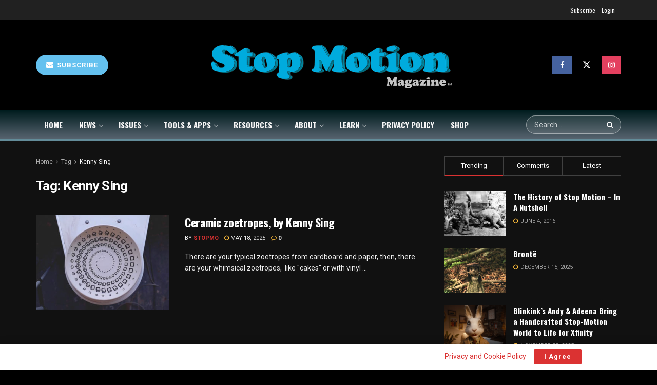

--- FILE ---
content_type: text/html; charset=UTF-8
request_url: https://stopmotionmagazine.com/tag/kenny-sing/
body_size: 36140
content:
<!doctype html>
<!--[if lt IE 7]> <html class="no-js lt-ie9 lt-ie8 lt-ie7" lang="en-US"> <![endif]-->
<!--[if IE 7]>    <html class="no-js lt-ie9 lt-ie8" lang="en-US"> <![endif]-->
<!--[if IE 8]>    <html class="no-js lt-ie9" lang="en-US"> <![endif]-->
<!--[if IE 9]>    <html class="no-js lt-ie10" lang="en-US"> <![endif]-->
<!--[if gt IE 8]><!--> <html class="no-js" lang="en-US"> <!--<![endif]-->
<head>
    <meta http-equiv="Content-Type" content="text/html; charset=UTF-8" />
    <meta name='viewport' content='width=device-width, initial-scale=1, user-scalable=yes' />
    <link rel="profile" href="http://gmpg.org/xfn/11" />
    <link rel="pingback" href="https://stopmotionmagazine.com/xmlrpc.php" />
    <meta name="theme-color" content="#2eaccc">
             <meta name="msapplication-navbutton-color" content="#2eaccc">
             <meta name="apple-mobile-web-app-status-bar-style" content="#2eaccc"><meta name='robots' content='index, follow, max-image-preview:large, max-snippet:-1, max-video-preview:-1' />
<meta property="og:type" content="website">
<meta property="og:title" content="Ceramic zoetropes, by Kenny Sing">
<meta property="og:site_name" content="Stop Motion Magazine">
<meta property="og:description" content="There are your typical zoetropes from cardboard and paper, then, there are your whimsical zoetropes,  like &quot;cakes&quot; or with vinyl">
<meta property="og:url" content="https://stopmotionmagazine.com/tag/kenny-sing">
<meta property="og:locale" content="en_US">
<meta property="og:image" content="https://stopmotionmagazine.com/wp-content/uploads/2020/07/TurnStudio.jpg">
<meta property="og:image:height" content="941">
<meta property="og:image:width" content="1674">
<meta name="twitter:card" content="summary">
<meta name="twitter:url" content="https://stopmotionmagazine.com/tag/kenny-sing">
<meta name="twitter:title" content="Ceramic zoetropes, by Kenny Sing">
<meta name="twitter:description" content="There are your typical zoetropes from cardboard and paper, then, there are your whimsical zoetropes,  like &quot;cakes&quot; or with vinyl">
<meta name="twitter:image" content="https://stopmotionmagazine.com/wp-content/uploads/2020/07/TurnStudio.jpg">
<meta name="twitter:image:width" content="1674">
<meta name="twitter:image:height" content="941">
<meta name="twitter:site" content="https://x.com/stopmotionmag">
			<script type="text/javascript">
			  var jnews_ajax_url = '/?ajax-request=jnews'
			</script>
			<script type="text/javascript">;window.jnews=window.jnews||{},window.jnews.library=window.jnews.library||{},window.jnews.library=function(){"use strict";var e=this;e.win=window,e.doc=document,e.noop=function(){},e.globalBody=e.doc.getElementsByTagName("body")[0],e.globalBody=e.globalBody?e.globalBody:e.doc,e.win.jnewsDataStorage=e.win.jnewsDataStorage||{_storage:new WeakMap,put:function(e,t,n){this._storage.has(e)||this._storage.set(e,new Map),this._storage.get(e).set(t,n)},get:function(e,t){return this._storage.get(e).get(t)},has:function(e,t){return this._storage.has(e)&&this._storage.get(e).has(t)},remove:function(e,t){var n=this._storage.get(e).delete(t);return 0===!this._storage.get(e).size&&this._storage.delete(e),n}},e.windowWidth=function(){return e.win.innerWidth||e.docEl.clientWidth||e.globalBody.clientWidth},e.windowHeight=function(){return e.win.innerHeight||e.docEl.clientHeight||e.globalBody.clientHeight},e.requestAnimationFrame=e.win.requestAnimationFrame||e.win.webkitRequestAnimationFrame||e.win.mozRequestAnimationFrame||e.win.msRequestAnimationFrame||window.oRequestAnimationFrame||function(e){return setTimeout(e,1e3/60)},e.cancelAnimationFrame=e.win.cancelAnimationFrame||e.win.webkitCancelAnimationFrame||e.win.webkitCancelRequestAnimationFrame||e.win.mozCancelAnimationFrame||e.win.msCancelRequestAnimationFrame||e.win.oCancelRequestAnimationFrame||function(e){clearTimeout(e)},e.classListSupport="classList"in document.createElement("_"),e.hasClass=e.classListSupport?function(e,t){return e.classList.contains(t)}:function(e,t){return e.className.indexOf(t)>=0},e.addClass=e.classListSupport?function(t,n){e.hasClass(t,n)||t.classList.add(n)}:function(t,n){e.hasClass(t,n)||(t.className+=" "+n)},e.removeClass=e.classListSupport?function(t,n){e.hasClass(t,n)&&t.classList.remove(n)}:function(t,n){e.hasClass(t,n)&&(t.className=t.className.replace(n,""))},e.objKeys=function(e){var t=[];for(var n in e)Object.prototype.hasOwnProperty.call(e,n)&&t.push(n);return t},e.isObjectSame=function(e,t){var n=!0;return JSON.stringify(e)!==JSON.stringify(t)&&(n=!1),n},e.extend=function(){for(var e,t,n,o=arguments[0]||{},i=1,a=arguments.length;i<a;i++)if(null!==(e=arguments[i]))for(t in e)o!==(n=e[t])&&void 0!==n&&(o[t]=n);return o},e.dataStorage=e.win.jnewsDataStorage,e.isVisible=function(e){return 0!==e.offsetWidth&&0!==e.offsetHeight||e.getBoundingClientRect().length},e.getHeight=function(e){return e.offsetHeight||e.clientHeight||e.getBoundingClientRect().height},e.getWidth=function(e){return e.offsetWidth||e.clientWidth||e.getBoundingClientRect().width},e.supportsPassive=!1;try{var t=Object.defineProperty({},"passive",{get:function(){e.supportsPassive=!0}});"createEvent"in e.doc?e.win.addEventListener("test",null,t):"fireEvent"in e.doc&&e.win.attachEvent("test",null)}catch(e){}e.passiveOption=!!e.supportsPassive&&{passive:!0},e.setStorage=function(e,t){e="jnews-"+e;var n={expired:Math.floor(((new Date).getTime()+432e5)/1e3)};t=Object.assign(n,t);localStorage.setItem(e,JSON.stringify(t))},e.getStorage=function(e){e="jnews-"+e;var t=localStorage.getItem(e);return null!==t&&0<t.length?JSON.parse(localStorage.getItem(e)):{}},e.expiredStorage=function(){var t,n="jnews-";for(var o in localStorage)o.indexOf(n)>-1&&"undefined"!==(t=e.getStorage(o.replace(n,""))).expired&&t.expired<Math.floor((new Date).getTime()/1e3)&&localStorage.removeItem(o)},e.addEvents=function(t,n,o){for(var i in n){var a=["touchstart","touchmove"].indexOf(i)>=0&&!o&&e.passiveOption;"createEvent"in e.doc?t.addEventListener(i,n[i],a):"fireEvent"in e.doc&&t.attachEvent("on"+i,n[i])}},e.removeEvents=function(t,n){for(var o in n)"createEvent"in e.doc?t.removeEventListener(o,n[o]):"fireEvent"in e.doc&&t.detachEvent("on"+o,n[o])},e.triggerEvents=function(t,n,o){var i;o=o||{detail:null};return"createEvent"in e.doc?(!(i=e.doc.createEvent("CustomEvent")||new CustomEvent(n)).initCustomEvent||i.initCustomEvent(n,!0,!1,o),void t.dispatchEvent(i)):"fireEvent"in e.doc?((i=e.doc.createEventObject()).eventType=n,void t.fireEvent("on"+i.eventType,i)):void 0},e.getParents=function(t,n){void 0===n&&(n=e.doc);for(var o=[],i=t.parentNode,a=!1;!a;)if(i){var r=i;r.querySelectorAll(n).length?a=!0:(o.push(r),i=r.parentNode)}else o=[],a=!0;return o},e.forEach=function(e,t,n){for(var o=0,i=e.length;o<i;o++)t.call(n,e[o],o)},e.getText=function(e){return e.innerText||e.textContent},e.setText=function(e,t){var n="object"==typeof t?t.innerText||t.textContent:t;e.innerText&&(e.innerText=n),e.textContent&&(e.textContent=n)},e.httpBuildQuery=function(t){return e.objKeys(t).reduce(function t(n){var o=arguments.length>1&&void 0!==arguments[1]?arguments[1]:null;return function(i,a){var r=n[a];a=encodeURIComponent(a);var s=o?"".concat(o,"[").concat(a,"]"):a;return null==r||"function"==typeof r?(i.push("".concat(s,"=")),i):["number","boolean","string"].includes(typeof r)?(i.push("".concat(s,"=").concat(encodeURIComponent(r))),i):(i.push(e.objKeys(r).reduce(t(r,s),[]).join("&")),i)}}(t),[]).join("&")},e.get=function(t,n,o,i){return o="function"==typeof o?o:e.noop,e.ajax("GET",t,n,o,i)},e.post=function(t,n,o,i){return o="function"==typeof o?o:e.noop,e.ajax("POST",t,n,o,i)},e.ajax=function(t,n,o,i,a){var r=new XMLHttpRequest,s=n,c=e.httpBuildQuery(o);if(t=-1!=["GET","POST"].indexOf(t)?t:"GET",r.open(t,s+("GET"==t?"?"+c:""),!0),"POST"==t&&r.setRequestHeader("Content-type","application/x-www-form-urlencoded"),r.setRequestHeader("X-Requested-With","XMLHttpRequest"),r.onreadystatechange=function(){4===r.readyState&&200<=r.status&&300>r.status&&"function"==typeof i&&i.call(void 0,r.response)},void 0!==a&&!a){return{xhr:r,send:function(){r.send("POST"==t?c:null)}}}return r.send("POST"==t?c:null),{xhr:r}},e.scrollTo=function(t,n,o){function i(e,t,n){this.start=this.position(),this.change=e-this.start,this.currentTime=0,this.increment=20,this.duration=void 0===n?500:n,this.callback=t,this.finish=!1,this.animateScroll()}return Math.easeInOutQuad=function(e,t,n,o){return(e/=o/2)<1?n/2*e*e+t:-n/2*(--e*(e-2)-1)+t},i.prototype.stop=function(){this.finish=!0},i.prototype.move=function(t){e.doc.documentElement.scrollTop=t,e.globalBody.parentNode.scrollTop=t,e.globalBody.scrollTop=t},i.prototype.position=function(){return e.doc.documentElement.scrollTop||e.globalBody.parentNode.scrollTop||e.globalBody.scrollTop},i.prototype.animateScroll=function(){this.currentTime+=this.increment;var t=Math.easeInOutQuad(this.currentTime,this.start,this.change,this.duration);this.move(t),this.currentTime<this.duration&&!this.finish?e.requestAnimationFrame.call(e.win,this.animateScroll.bind(this)):this.callback&&"function"==typeof this.callback&&this.callback()},new i(t,n,o)},e.unwrap=function(t){var n,o=t;e.forEach(t,(function(e,t){n?n+=e:n=e})),o.replaceWith(n)},e.performance={start:function(e){performance.mark(e+"Start")},stop:function(e){performance.mark(e+"End"),performance.measure(e,e+"Start",e+"End")}},e.fps=function(){var t=0,n=0,o=0;!function(){var i=t=0,a=0,r=0,s=document.getElementById("fpsTable"),c=function(t){void 0===document.getElementsByTagName("body")[0]?e.requestAnimationFrame.call(e.win,(function(){c(t)})):document.getElementsByTagName("body")[0].appendChild(t)};null===s&&((s=document.createElement("div")).style.position="fixed",s.style.top="120px",s.style.left="10px",s.style.width="100px",s.style.height="20px",s.style.border="1px solid black",s.style.fontSize="11px",s.style.zIndex="100000",s.style.backgroundColor="white",s.id="fpsTable",c(s));var l=function(){o++,n=Date.now(),(a=(o/(r=(n-t)/1e3)).toPrecision(2))!=i&&(i=a,s.innerHTML=i+"fps"),1<r&&(t=n,o=0),e.requestAnimationFrame.call(e.win,l)};l()}()},e.instr=function(e,t){for(var n=0;n<t.length;n++)if(-1!==e.toLowerCase().indexOf(t[n].toLowerCase()))return!0},e.winLoad=function(t,n){function o(o){if("complete"===e.doc.readyState||"interactive"===e.doc.readyState)return!o||n?setTimeout(t,n||1):t(o),1}o()||e.addEvents(e.win,{load:o})},e.docReady=function(t,n){function o(o){if("complete"===e.doc.readyState||"interactive"===e.doc.readyState)return!o||n?setTimeout(t,n||1):t(o),1}o()||e.addEvents(e.doc,{DOMContentLoaded:o})},e.fireOnce=function(){e.docReady((function(){e.assets=e.assets||[],e.assets.length&&(e.boot(),e.load_assets())}),50)},e.boot=function(){e.length&&e.doc.querySelectorAll("style[media]").forEach((function(e){"not all"==e.getAttribute("media")&&e.removeAttribute("media")}))},e.create_js=function(t,n){var o=e.doc.createElement("script");switch(o.setAttribute("src",t),n){case"defer":o.setAttribute("defer",!0);break;case"async":o.setAttribute("async",!0);break;case"deferasync":o.setAttribute("defer",!0),o.setAttribute("async",!0)}e.globalBody.appendChild(o)},e.load_assets=function(){"object"==typeof e.assets&&e.forEach(e.assets.slice(0),(function(t,n){var o="";t.defer&&(o+="defer"),t.async&&(o+="async"),e.create_js(t.url,o);var i=e.assets.indexOf(t);i>-1&&e.assets.splice(i,1)})),e.assets=jnewsoption.au_scripts=window.jnewsads=[]},e.setCookie=function(e,t,n){var o="";if(n){var i=new Date;i.setTime(i.getTime()+24*n*60*60*1e3),o="; expires="+i.toUTCString()}document.cookie=e+"="+(t||"")+o+"; path=/"},e.getCookie=function(e){for(var t=e+"=",n=document.cookie.split(";"),o=0;o<n.length;o++){for(var i=n[o];" "==i.charAt(0);)i=i.substring(1,i.length);if(0==i.indexOf(t))return i.substring(t.length,i.length)}return null},e.eraseCookie=function(e){document.cookie=e+"=; Path=/; Expires=Thu, 01 Jan 1970 00:00:01 GMT;"},e.docReady((function(){e.globalBody=e.globalBody==e.doc?e.doc.getElementsByTagName("body")[0]:e.globalBody,e.globalBody=e.globalBody?e.globalBody:e.doc})),e.winLoad((function(){e.winLoad((function(){var t=!1;if(void 0!==window.jnewsadmin)if(void 0!==window.file_version_checker){var n=e.objKeys(window.file_version_checker);n.length?n.forEach((function(e){t||"10.0.4"===window.file_version_checker[e]||(t=!0)})):t=!0}else t=!0;t&&(window.jnewsHelper.getMessage(),window.jnewsHelper.getNotice())}),2500)}))},window.jnews.library=new window.jnews.library;</script><script>window._wca = window._wca || [];</script>

	<!-- This site is optimized with the Yoast SEO plugin v26.1.1 - https://yoast.com/wordpress/plugins/seo/ -->
	<title>Kenny Sing Archives - Stop Motion Magazine</title>
	<link rel="canonical" href="https://stopmotionmagazine.com/tag/kenny-sing/" />
	<meta property="og:locale" content="en_US" />
	<meta property="og:type" content="article" />
	<meta property="og:title" content="Kenny Sing Archives - Stop Motion Magazine" />
	<meta property="og:url" content="https://stopmotionmagazine.com/tag/kenny-sing/" />
	<meta property="og:site_name" content="Stop Motion Magazine" />
	<meta property="og:image" content="https://stopmotionmagazine.com/wp-content/uploads/2025/08/Logo-1200x675-1.png" />
	<meta property="og:image:width" content="1200" />
	<meta property="og:image:height" content="675" />
	<meta property="og:image:type" content="image/png" />
	<meta name="twitter:card" content="summary_large_image" />
	<meta name="twitter:site" content="@stopmotionmag" />
	<script type="application/ld+json" class="yoast-schema-graph">{"@context":"https://schema.org","@graph":[{"@type":"CollectionPage","@id":"https://stopmotionmagazine.com/tag/kenny-sing/","url":"https://stopmotionmagazine.com/tag/kenny-sing/","name":"Kenny Sing Archives - Stop Motion Magazine","isPartOf":{"@id":"https://stopmotionmagazine.com/#website"},"primaryImageOfPage":{"@id":"https://stopmotionmagazine.com/tag/kenny-sing/#primaryimage"},"image":{"@id":"https://stopmotionmagazine.com/tag/kenny-sing/#primaryimage"},"thumbnailUrl":"https://stopmotionmagazine.com/wp-content/uploads/2020/07/TurnStudio.jpg","breadcrumb":{"@id":"https://stopmotionmagazine.com/tag/kenny-sing/#breadcrumb"},"inLanguage":"en-US"},{"@type":"ImageObject","inLanguage":"en-US","@id":"https://stopmotionmagazine.com/tag/kenny-sing/#primaryimage","url":"https://stopmotionmagazine.com/wp-content/uploads/2020/07/TurnStudio.jpg","contentUrl":"https://stopmotionmagazine.com/wp-content/uploads/2020/07/TurnStudio.jpg","width":1674,"height":941,"caption":"Turn Studio"},{"@type":"BreadcrumbList","@id":"https://stopmotionmagazine.com/tag/kenny-sing/#breadcrumb","itemListElement":[{"@type":"ListItem","position":1,"name":"Home","item":"https://stopmotionmagazine.com/"},{"@type":"ListItem","position":2,"name":"Kenny Sing"}]},{"@type":"WebSite","@id":"https://stopmotionmagazine.com/#website","url":"https://stopmotionmagazine.com/","name":"Stop Motion Magazine","description":"Stop Motion Animation news outlet focused on handmade animation. Stop Motion Magazine is a website and publication dedicated to the art of Stop Motion Animation.","publisher":{"@id":"https://stopmotionmagazine.com/#organization"},"potentialAction":[{"@type":"SearchAction","target":{"@type":"EntryPoint","urlTemplate":"https://stopmotionmagazine.com/?s={search_term_string}"},"query-input":{"@type":"PropertyValueSpecification","valueRequired":true,"valueName":"search_term_string"}}],"inLanguage":"en-US"},{"@type":"Organization","@id":"https://stopmotionmagazine.com/#organization","name":"Stop Motion Magazine","url":"https://stopmotionmagazine.com/","logo":{"@type":"ImageObject","inLanguage":"en-US","@id":"https://stopmotionmagazine.com/#/schema/logo/image/","url":"https://stopmotionmagazine.com/wp-content/uploads/2025/08/SMM_Cover_500x500.png","contentUrl":"https://stopmotionmagazine.com/wp-content/uploads/2025/08/SMM_Cover_500x500.png","width":500,"height":500,"caption":"Stop Motion Magazine"},"image":{"@id":"https://stopmotionmagazine.com/#/schema/logo/image/"},"sameAs":["https://facebook.com/stopmotionmagazine","https://x.com/stopmotionmag","https://instagram.com/stopmotionmagazine","https://www.youtube.com/@stopmotionmagazine"]}]}</script>
	<!-- / Yoast SEO plugin. -->


<link rel='dns-prefetch' href='//stats.wp.com' />
<link rel='dns-prefetch' href='//fonts.googleapis.com' />
<link rel='preconnect' href='https://fonts.gstatic.com' />
<link rel="alternate" type="application/rss+xml" title="Stop Motion Magazine &raquo; Feed" href="https://stopmotionmagazine.com/feed/" />
<link rel="alternate" type="application/rss+xml" title="Stop Motion Magazine &raquo; Comments Feed" href="https://stopmotionmagazine.com/comments/feed/" />
<link rel="alternate" type="application/rss+xml" title="Stop Motion Magazine &raquo; Kenny Sing Tag Feed" href="https://stopmotionmagazine.com/tag/kenny-sing/feed/" />
<style id='wp-img-auto-sizes-contain-inline-css' type='text/css'>
img:is([sizes=auto i],[sizes^="auto," i]){contain-intrinsic-size:3000px 1500px}
/*# sourceURL=wp-img-auto-sizes-contain-inline-css */
</style>
<style id='wp-emoji-styles-inline-css' type='text/css'>

	img.wp-smiley, img.emoji {
		display: inline !important;
		border: none !important;
		box-shadow: none !important;
		height: 1em !important;
		width: 1em !important;
		margin: 0 0.07em !important;
		vertical-align: -0.1em !important;
		background: none !important;
		padding: 0 !important;
	}
/*# sourceURL=wp-emoji-styles-inline-css */
</style>
<style id='wp-block-library-inline-css' type='text/css'>
:root{--wp-block-synced-color:#7a00df;--wp-block-synced-color--rgb:122,0,223;--wp-bound-block-color:var(--wp-block-synced-color);--wp-editor-canvas-background:#ddd;--wp-admin-theme-color:#007cba;--wp-admin-theme-color--rgb:0,124,186;--wp-admin-theme-color-darker-10:#006ba1;--wp-admin-theme-color-darker-10--rgb:0,107,160.5;--wp-admin-theme-color-darker-20:#005a87;--wp-admin-theme-color-darker-20--rgb:0,90,135;--wp-admin-border-width-focus:2px}@media (min-resolution:192dpi){:root{--wp-admin-border-width-focus:1.5px}}.wp-element-button{cursor:pointer}:root .has-very-light-gray-background-color{background-color:#eee}:root .has-very-dark-gray-background-color{background-color:#313131}:root .has-very-light-gray-color{color:#eee}:root .has-very-dark-gray-color{color:#313131}:root .has-vivid-green-cyan-to-vivid-cyan-blue-gradient-background{background:linear-gradient(135deg,#00d084,#0693e3)}:root .has-purple-crush-gradient-background{background:linear-gradient(135deg,#34e2e4,#4721fb 50%,#ab1dfe)}:root .has-hazy-dawn-gradient-background{background:linear-gradient(135deg,#faaca8,#dad0ec)}:root .has-subdued-olive-gradient-background{background:linear-gradient(135deg,#fafae1,#67a671)}:root .has-atomic-cream-gradient-background{background:linear-gradient(135deg,#fdd79a,#004a59)}:root .has-nightshade-gradient-background{background:linear-gradient(135deg,#330968,#31cdcf)}:root .has-midnight-gradient-background{background:linear-gradient(135deg,#020381,#2874fc)}:root{--wp--preset--font-size--normal:16px;--wp--preset--font-size--huge:42px}.has-regular-font-size{font-size:1em}.has-larger-font-size{font-size:2.625em}.has-normal-font-size{font-size:var(--wp--preset--font-size--normal)}.has-huge-font-size{font-size:var(--wp--preset--font-size--huge)}.has-text-align-center{text-align:center}.has-text-align-left{text-align:left}.has-text-align-right{text-align:right}.has-fit-text{white-space:nowrap!important}#end-resizable-editor-section{display:none}.aligncenter{clear:both}.items-justified-left{justify-content:flex-start}.items-justified-center{justify-content:center}.items-justified-right{justify-content:flex-end}.items-justified-space-between{justify-content:space-between}.screen-reader-text{border:0;clip-path:inset(50%);height:1px;margin:-1px;overflow:hidden;padding:0;position:absolute;width:1px;word-wrap:normal!important}.screen-reader-text:focus{background-color:#ddd;clip-path:none;color:#444;display:block;font-size:1em;height:auto;left:5px;line-height:normal;padding:15px 23px 14px;text-decoration:none;top:5px;width:auto;z-index:100000}html :where(.has-border-color){border-style:solid}html :where([style*=border-top-color]){border-top-style:solid}html :where([style*=border-right-color]){border-right-style:solid}html :where([style*=border-bottom-color]){border-bottom-style:solid}html :where([style*=border-left-color]){border-left-style:solid}html :where([style*=border-width]){border-style:solid}html :where([style*=border-top-width]){border-top-style:solid}html :where([style*=border-right-width]){border-right-style:solid}html :where([style*=border-bottom-width]){border-bottom-style:solid}html :where([style*=border-left-width]){border-left-style:solid}html :where(img[class*=wp-image-]){height:auto;max-width:100%}:where(figure){margin:0 0 1em}html :where(.is-position-sticky){--wp-admin--admin-bar--position-offset:var(--wp-admin--admin-bar--height,0px)}@media screen and (max-width:600px){html :where(.is-position-sticky){--wp-admin--admin-bar--position-offset:0px}}

/*# sourceURL=wp-block-library-inline-css */
</style><link rel='stylesheet' id='wc-blocks-style-css' href='https://stopmotionmagazine.com/wp-content/plugins/woocommerce/assets/client/blocks/wc-blocks.css?ver=wc-10.2.2' type='text/css' media='all' />
<style id='global-styles-inline-css' type='text/css'>
:root{--wp--preset--aspect-ratio--square: 1;--wp--preset--aspect-ratio--4-3: 4/3;--wp--preset--aspect-ratio--3-4: 3/4;--wp--preset--aspect-ratio--3-2: 3/2;--wp--preset--aspect-ratio--2-3: 2/3;--wp--preset--aspect-ratio--16-9: 16/9;--wp--preset--aspect-ratio--9-16: 9/16;--wp--preset--color--black: #000000;--wp--preset--color--cyan-bluish-gray: #abb8c3;--wp--preset--color--white: #ffffff;--wp--preset--color--pale-pink: #f78da7;--wp--preset--color--vivid-red: #cf2e2e;--wp--preset--color--luminous-vivid-orange: #ff6900;--wp--preset--color--luminous-vivid-amber: #fcb900;--wp--preset--color--light-green-cyan: #7bdcb5;--wp--preset--color--vivid-green-cyan: #00d084;--wp--preset--color--pale-cyan-blue: #8ed1fc;--wp--preset--color--vivid-cyan-blue: #0693e3;--wp--preset--color--vivid-purple: #9b51e0;--wp--preset--gradient--vivid-cyan-blue-to-vivid-purple: linear-gradient(135deg,rgb(6,147,227) 0%,rgb(155,81,224) 100%);--wp--preset--gradient--light-green-cyan-to-vivid-green-cyan: linear-gradient(135deg,rgb(122,220,180) 0%,rgb(0,208,130) 100%);--wp--preset--gradient--luminous-vivid-amber-to-luminous-vivid-orange: linear-gradient(135deg,rgb(252,185,0) 0%,rgb(255,105,0) 100%);--wp--preset--gradient--luminous-vivid-orange-to-vivid-red: linear-gradient(135deg,rgb(255,105,0) 0%,rgb(207,46,46) 100%);--wp--preset--gradient--very-light-gray-to-cyan-bluish-gray: linear-gradient(135deg,rgb(238,238,238) 0%,rgb(169,184,195) 100%);--wp--preset--gradient--cool-to-warm-spectrum: linear-gradient(135deg,rgb(74,234,220) 0%,rgb(151,120,209) 20%,rgb(207,42,186) 40%,rgb(238,44,130) 60%,rgb(251,105,98) 80%,rgb(254,248,76) 100%);--wp--preset--gradient--blush-light-purple: linear-gradient(135deg,rgb(255,206,236) 0%,rgb(152,150,240) 100%);--wp--preset--gradient--blush-bordeaux: linear-gradient(135deg,rgb(254,205,165) 0%,rgb(254,45,45) 50%,rgb(107,0,62) 100%);--wp--preset--gradient--luminous-dusk: linear-gradient(135deg,rgb(255,203,112) 0%,rgb(199,81,192) 50%,rgb(65,88,208) 100%);--wp--preset--gradient--pale-ocean: linear-gradient(135deg,rgb(255,245,203) 0%,rgb(182,227,212) 50%,rgb(51,167,181) 100%);--wp--preset--gradient--electric-grass: linear-gradient(135deg,rgb(202,248,128) 0%,rgb(113,206,126) 100%);--wp--preset--gradient--midnight: linear-gradient(135deg,rgb(2,3,129) 0%,rgb(40,116,252) 100%);--wp--preset--font-size--small: 13px;--wp--preset--font-size--medium: 20px;--wp--preset--font-size--large: 36px;--wp--preset--font-size--x-large: 42px;--wp--preset--spacing--20: 0.44rem;--wp--preset--spacing--30: 0.67rem;--wp--preset--spacing--40: 1rem;--wp--preset--spacing--50: 1.5rem;--wp--preset--spacing--60: 2.25rem;--wp--preset--spacing--70: 3.38rem;--wp--preset--spacing--80: 5.06rem;--wp--preset--shadow--natural: 6px 6px 9px rgba(0, 0, 0, 0.2);--wp--preset--shadow--deep: 12px 12px 50px rgba(0, 0, 0, 0.4);--wp--preset--shadow--sharp: 6px 6px 0px rgba(0, 0, 0, 0.2);--wp--preset--shadow--outlined: 6px 6px 0px -3px rgb(255, 255, 255), 6px 6px rgb(0, 0, 0);--wp--preset--shadow--crisp: 6px 6px 0px rgb(0, 0, 0);}:where(.is-layout-flex){gap: 0.5em;}:where(.is-layout-grid){gap: 0.5em;}body .is-layout-flex{display: flex;}.is-layout-flex{flex-wrap: wrap;align-items: center;}.is-layout-flex > :is(*, div){margin: 0;}body .is-layout-grid{display: grid;}.is-layout-grid > :is(*, div){margin: 0;}:where(.wp-block-columns.is-layout-flex){gap: 2em;}:where(.wp-block-columns.is-layout-grid){gap: 2em;}:where(.wp-block-post-template.is-layout-flex){gap: 1.25em;}:where(.wp-block-post-template.is-layout-grid){gap: 1.25em;}.has-black-color{color: var(--wp--preset--color--black) !important;}.has-cyan-bluish-gray-color{color: var(--wp--preset--color--cyan-bluish-gray) !important;}.has-white-color{color: var(--wp--preset--color--white) !important;}.has-pale-pink-color{color: var(--wp--preset--color--pale-pink) !important;}.has-vivid-red-color{color: var(--wp--preset--color--vivid-red) !important;}.has-luminous-vivid-orange-color{color: var(--wp--preset--color--luminous-vivid-orange) !important;}.has-luminous-vivid-amber-color{color: var(--wp--preset--color--luminous-vivid-amber) !important;}.has-light-green-cyan-color{color: var(--wp--preset--color--light-green-cyan) !important;}.has-vivid-green-cyan-color{color: var(--wp--preset--color--vivid-green-cyan) !important;}.has-pale-cyan-blue-color{color: var(--wp--preset--color--pale-cyan-blue) !important;}.has-vivid-cyan-blue-color{color: var(--wp--preset--color--vivid-cyan-blue) !important;}.has-vivid-purple-color{color: var(--wp--preset--color--vivid-purple) !important;}.has-black-background-color{background-color: var(--wp--preset--color--black) !important;}.has-cyan-bluish-gray-background-color{background-color: var(--wp--preset--color--cyan-bluish-gray) !important;}.has-white-background-color{background-color: var(--wp--preset--color--white) !important;}.has-pale-pink-background-color{background-color: var(--wp--preset--color--pale-pink) !important;}.has-vivid-red-background-color{background-color: var(--wp--preset--color--vivid-red) !important;}.has-luminous-vivid-orange-background-color{background-color: var(--wp--preset--color--luminous-vivid-orange) !important;}.has-luminous-vivid-amber-background-color{background-color: var(--wp--preset--color--luminous-vivid-amber) !important;}.has-light-green-cyan-background-color{background-color: var(--wp--preset--color--light-green-cyan) !important;}.has-vivid-green-cyan-background-color{background-color: var(--wp--preset--color--vivid-green-cyan) !important;}.has-pale-cyan-blue-background-color{background-color: var(--wp--preset--color--pale-cyan-blue) !important;}.has-vivid-cyan-blue-background-color{background-color: var(--wp--preset--color--vivid-cyan-blue) !important;}.has-vivid-purple-background-color{background-color: var(--wp--preset--color--vivid-purple) !important;}.has-black-border-color{border-color: var(--wp--preset--color--black) !important;}.has-cyan-bluish-gray-border-color{border-color: var(--wp--preset--color--cyan-bluish-gray) !important;}.has-white-border-color{border-color: var(--wp--preset--color--white) !important;}.has-pale-pink-border-color{border-color: var(--wp--preset--color--pale-pink) !important;}.has-vivid-red-border-color{border-color: var(--wp--preset--color--vivid-red) !important;}.has-luminous-vivid-orange-border-color{border-color: var(--wp--preset--color--luminous-vivid-orange) !important;}.has-luminous-vivid-amber-border-color{border-color: var(--wp--preset--color--luminous-vivid-amber) !important;}.has-light-green-cyan-border-color{border-color: var(--wp--preset--color--light-green-cyan) !important;}.has-vivid-green-cyan-border-color{border-color: var(--wp--preset--color--vivid-green-cyan) !important;}.has-pale-cyan-blue-border-color{border-color: var(--wp--preset--color--pale-cyan-blue) !important;}.has-vivid-cyan-blue-border-color{border-color: var(--wp--preset--color--vivid-cyan-blue) !important;}.has-vivid-purple-border-color{border-color: var(--wp--preset--color--vivid-purple) !important;}.has-vivid-cyan-blue-to-vivid-purple-gradient-background{background: var(--wp--preset--gradient--vivid-cyan-blue-to-vivid-purple) !important;}.has-light-green-cyan-to-vivid-green-cyan-gradient-background{background: var(--wp--preset--gradient--light-green-cyan-to-vivid-green-cyan) !important;}.has-luminous-vivid-amber-to-luminous-vivid-orange-gradient-background{background: var(--wp--preset--gradient--luminous-vivid-amber-to-luminous-vivid-orange) !important;}.has-luminous-vivid-orange-to-vivid-red-gradient-background{background: var(--wp--preset--gradient--luminous-vivid-orange-to-vivid-red) !important;}.has-very-light-gray-to-cyan-bluish-gray-gradient-background{background: var(--wp--preset--gradient--very-light-gray-to-cyan-bluish-gray) !important;}.has-cool-to-warm-spectrum-gradient-background{background: var(--wp--preset--gradient--cool-to-warm-spectrum) !important;}.has-blush-light-purple-gradient-background{background: var(--wp--preset--gradient--blush-light-purple) !important;}.has-blush-bordeaux-gradient-background{background: var(--wp--preset--gradient--blush-bordeaux) !important;}.has-luminous-dusk-gradient-background{background: var(--wp--preset--gradient--luminous-dusk) !important;}.has-pale-ocean-gradient-background{background: var(--wp--preset--gradient--pale-ocean) !important;}.has-electric-grass-gradient-background{background: var(--wp--preset--gradient--electric-grass) !important;}.has-midnight-gradient-background{background: var(--wp--preset--gradient--midnight) !important;}.has-small-font-size{font-size: var(--wp--preset--font-size--small) !important;}.has-medium-font-size{font-size: var(--wp--preset--font-size--medium) !important;}.has-large-font-size{font-size: var(--wp--preset--font-size--large) !important;}.has-x-large-font-size{font-size: var(--wp--preset--font-size--x-large) !important;}
/*# sourceURL=global-styles-inline-css */
</style>

<style id='classic-theme-styles-inline-css' type='text/css'>
/*! This file is auto-generated */
.wp-block-button__link{color:#fff;background-color:#32373c;border-radius:9999px;box-shadow:none;text-decoration:none;padding:calc(.667em + 2px) calc(1.333em + 2px);font-size:1.125em}.wp-block-file__button{background:#32373c;color:#fff;text-decoration:none}
/*# sourceURL=/wp-includes/css/classic-themes.min.css */
</style>
<link rel='stylesheet' id='contact-form-7-css' href='https://stopmotionmagazine.com/wp-content/plugins/contact-form-7/includes/css/styles.css?ver=6.1.2' type='text/css' media='all' />
<link rel='stylesheet' id='pmpro_frontend_base-css' href='https://stopmotionmagazine.com/wp-content/plugins/paid-memberships-pro/css/frontend/base.css?ver=3.5.6' type='text/css' media='all' />
<link rel='stylesheet' id='pmpro_frontend_variation_1-css' href='https://stopmotionmagazine.com/wp-content/plugins/paid-memberships-pro/css/frontend/variation_1.css?ver=3.5.6' type='text/css' media='all' />
<link rel='stylesheet' id='pmpro-add-paypal-express-styles-css' href='https://stopmotionmagazine.com/wp-content/plugins/pmpro-add-paypal-express-dev/css/pmpro-add-paypal-express.css?ver=b44b97df2deee4efedfdaada413475ff' type='text/css' media='all' />
<link rel='stylesheet' id='pmprorh_frontend-css' href='https://stopmotionmagazine.com/wp-content/plugins/pmpro-mailchimp/css/pmpromc.css?ver=b44b97df2deee4efedfdaada413475ff' type='text/css' media='all' />
<link rel='stylesheet' id='woocommerce-layout-css' href='https://stopmotionmagazine.com/wp-content/plugins/woocommerce/assets/css/woocommerce-layout.css?ver=10.2.2' type='text/css' media='all' />
<style id='woocommerce-layout-inline-css' type='text/css'>

	.infinite-scroll .woocommerce-pagination {
		display: none;
	}
/*# sourceURL=woocommerce-layout-inline-css */
</style>
<link rel='stylesheet' id='woocommerce-smallscreen-css' href='https://stopmotionmagazine.com/wp-content/plugins/woocommerce/assets/css/woocommerce-smallscreen.css?ver=10.2.2' type='text/css' media='only screen and (max-width: 768px)' />
<link rel='stylesheet' id='woocommerce-general-css' href='https://stopmotionmagazine.com/wp-content/plugins/woocommerce/assets/css/woocommerce.css?ver=10.2.2' type='text/css' media='all' />
<style id='woocommerce-inline-inline-css' type='text/css'>
.woocommerce form .form-row .required { visibility: visible; }
/*# sourceURL=woocommerce-inline-inline-css */
</style>
<link rel='stylesheet' id='brands-styles-css' href='https://stopmotionmagazine.com/wp-content/plugins/woocommerce/assets/css/brands.css?ver=10.2.2' type='text/css' media='all' />
<link rel='stylesheet' id='js_composer_front-css' href='https://stopmotionmagazine.com/wp-content/plugins/js_composer/assets/css/js_composer.min.css?ver=8.5' type='text/css' media='all' />
<link rel='stylesheet' id='jeg_customizer_font-css' href='//fonts.googleapis.com/css?family=Roboto%3Aregular%2C700%7COswald%3Aregular%2C700&#038;display=swap&#038;ver=1.3.0' type='text/css' media='all' />
<link rel='stylesheet' id='flick-css' href='https://stopmotionmagazine.com/wp-content/plugins/mailchimp/assets/css/flick/flick.css?ver=2.0.0' type='text/css' media='all' />
<link rel='stylesheet' id='mailchimp_sf_main_css-css' href='https://stopmotionmagazine.com/wp-content/plugins/mailchimp/assets/css/frontend.css?ver=2.0.0' type='text/css' media='all' />
<link rel='stylesheet' id='font-awesome-css' href='https://stopmotionmagazine.com/wp-content/themes/jnews/assets/fonts/font-awesome/font-awesome.min.css?ver=11.6.15' type='text/css' media='all' />
<link rel='stylesheet' id='jnews-icon-css' href='https://stopmotionmagazine.com/wp-content/themes/jnews/assets/fonts/jegicon/jegicon.css?ver=11.6.15' type='text/css' media='all' />
<link rel='stylesheet' id='jscrollpane-css' href='https://stopmotionmagazine.com/wp-content/themes/jnews/assets/css/jquery.jscrollpane.css?ver=11.6.15' type='text/css' media='all' />
<link rel='stylesheet' id='oknav-css' href='https://stopmotionmagazine.com/wp-content/themes/jnews/assets/css/okayNav.css?ver=11.6.15' type='text/css' media='all' />
<link rel='stylesheet' id='magnific-popup-css' href='https://stopmotionmagazine.com/wp-content/themes/jnews/assets/css/magnific-popup.css?ver=11.6.15' type='text/css' media='all' />
<link rel='stylesheet' id='chosen-css' href='https://stopmotionmagazine.com/wp-content/themes/jnews/assets/css/chosen/chosen.css?ver=11.6.15' type='text/css' media='all' />
<link rel='stylesheet' id='jnews-main-css' href='https://stopmotionmagazine.com/wp-content/themes/jnews/assets/css/main.css?ver=11.6.15' type='text/css' media='all' />
<link rel='stylesheet' id='jnews-pages-css' href='https://stopmotionmagazine.com/wp-content/themes/jnews/assets/css/pages.css?ver=11.6.15' type='text/css' media='all' />
<link rel='stylesheet' id='jnews-single-css' href='https://stopmotionmagazine.com/wp-content/themes/jnews/assets/css/single.css?ver=11.6.15' type='text/css' media='all' />
<link rel='stylesheet' id='jnews-responsive-css' href='https://stopmotionmagazine.com/wp-content/themes/jnews/assets/css/responsive.css?ver=11.6.15' type='text/css' media='all' />
<link rel='stylesheet' id='jnews-pb-temp-css' href='https://stopmotionmagazine.com/wp-content/themes/jnews/assets/css/pb-temp.css?ver=11.6.15' type='text/css' media='all' />
<link rel='stylesheet' id='jnews-woocommerce-css' href='https://stopmotionmagazine.com/wp-content/themes/jnews/assets/css/woocommerce.css?ver=11.6.15' type='text/css' media='all' />
<link rel='stylesheet' id='jnews-js-composer-css' href='https://stopmotionmagazine.com/wp-content/themes/jnews/assets/css/js-composer-frontend.css?ver=11.6.15' type='text/css' media='all' />
<link rel='stylesheet' id='jnews-style-css' href='https://stopmotionmagazine.com/wp-content/themes/jnews/style.css?ver=11.6.15' type='text/css' media='all' />
<link rel='stylesheet' id='jnews-darkmode-css' href='https://stopmotionmagazine.com/wp-content/themes/jnews/assets/css/darkmode.css?ver=11.6.15' type='text/css' media='all' />
<link rel='stylesheet' id='jnews-scheme-dark-css' href='https://stopmotionmagazine.com/wp-content/themes/jnews/assets/css/dark.css?ver=11.6.15' type='text/css' media='all' />
<link rel='stylesheet' id='jnews-social-login-style-css' href='https://stopmotionmagazine.com/wp-content/plugins/jnews-social-login/assets/css/plugin.css?ver=11.0.5' type='text/css' media='all' />
<script type="text/javascript" src="https://stopmotionmagazine.com/wp-includes/js/jquery/jquery.min.js?ver=3.7.1" id="jquery-core-js"></script>
<script type="text/javascript" src="https://stopmotionmagazine.com/wp-includes/js/jquery/jquery-migrate.min.js?ver=3.4.1" id="jquery-migrate-js"></script>
<script type="text/javascript" id="3d-flip-book-client-locale-loader-js-extra">
/* <![CDATA[ */
var FB3D_CLIENT_LOCALE = {"ajaxurl":"https://stopmotionmagazine.com/wp-admin/admin-ajax.php","dictionary":{"Table of contents":"Table of contents","Close":"Close","Bookmarks":"Bookmarks","Thumbnails":"Thumbnails","Search":"Search","Share":"Share","Facebook":"Facebook","Twitter":"Twitter","Email":"Email","Play":"Play","Previous page":"Previous page","Next page":"Next page","Zoom in":"Zoom in","Zoom out":"Zoom out","Fit view":"Fit view","Auto play":"Auto play","Full screen":"Full screen","More":"More","Smart pan":"Smart pan","Single page":"Single page","Sounds":"Sounds","Stats":"Stats","Print":"Print","Download":"Download","Goto first page":"Goto first page","Goto last page":"Goto last page"},"images":"https://stopmotionmagazine.com/wp-content/plugins/interactive-3d-flipbook-powered-physics-engine/assets/images/","jsData":{"urls":[],"posts":{"ids_mis":[],"ids":[]},"pages":[],"firstPages":[],"bookCtrlProps":[],"bookTemplates":[]},"key":"3d-flip-book","pdfJS":{"pdfJsLib":"https://stopmotionmagazine.com/wp-content/plugins/interactive-3d-flipbook-powered-physics-engine/assets/js/pdf.min.js?ver=4.3.136","pdfJsWorker":"https://stopmotionmagazine.com/wp-content/plugins/interactive-3d-flipbook-powered-physics-engine/assets/js/pdf.worker.js?ver=4.3.136","stablePdfJsLib":"https://stopmotionmagazine.com/wp-content/plugins/interactive-3d-flipbook-powered-physics-engine/assets/js/stable/pdf.min.js?ver=2.5.207","stablePdfJsWorker":"https://stopmotionmagazine.com/wp-content/plugins/interactive-3d-flipbook-powered-physics-engine/assets/js/stable/pdf.worker.js?ver=2.5.207","pdfJsCMapUrl":"https://stopmotionmagazine.com/wp-content/plugins/interactive-3d-flipbook-powered-physics-engine/assets/cmaps/"},"cacheurl":"https://stopmotionmagazine.com/wp-content/uploads/3d-flip-book/cache/","pluginsurl":"https://stopmotionmagazine.com/wp-content/plugins/","pluginurl":"https://stopmotionmagazine.com/wp-content/plugins/interactive-3d-flipbook-powered-physics-engine/","thumbnailSize":{"width":"150","height":"150"},"version":"1.16.17"};
//# sourceURL=3d-flip-book-client-locale-loader-js-extra
/* ]]> */
</script>
<script type="text/javascript" src="https://stopmotionmagazine.com/wp-content/plugins/interactive-3d-flipbook-powered-physics-engine/assets/js/client-locale-loader.js?ver=1.16.17" id="3d-flip-book-client-locale-loader-js" async="async" data-wp-strategy="async"></script>
<script type="text/javascript" src="https://stopmotionmagazine.com/wp-content/plugins/woocommerce/assets/js/jquery-blockui/jquery.blockUI.min.js?ver=2.7.0-wc.10.2.2" id="jquery-blockui-js" data-wp-strategy="defer"></script>
<script type="text/javascript" id="wc-add-to-cart-js-extra">
/* <![CDATA[ */
var wc_add_to_cart_params = {"ajax_url":"/wp-admin/admin-ajax.php","wc_ajax_url":"/?wc-ajax=%%endpoint%%","i18n_view_cart":"View cart","cart_url":"https://stopmotionmagazine.com/cart/","is_cart":"","cart_redirect_after_add":"yes"};
//# sourceURL=wc-add-to-cart-js-extra
/* ]]> */
</script>
<script type="text/javascript" src="https://stopmotionmagazine.com/wp-content/plugins/woocommerce/assets/js/frontend/add-to-cart.min.js?ver=10.2.2" id="wc-add-to-cart-js" data-wp-strategy="defer"></script>
<script type="text/javascript" src="https://stopmotionmagazine.com/wp-content/plugins/woocommerce/assets/js/js-cookie/js.cookie.min.js?ver=2.1.4-wc.10.2.2" id="js-cookie-js" defer="defer" data-wp-strategy="defer"></script>
<script type="text/javascript" id="woocommerce-js-extra">
/* <![CDATA[ */
var woocommerce_params = {"ajax_url":"/wp-admin/admin-ajax.php","wc_ajax_url":"/?wc-ajax=%%endpoint%%","i18n_password_show":"Show password","i18n_password_hide":"Hide password"};
//# sourceURL=woocommerce-js-extra
/* ]]> */
</script>
<script type="text/javascript" src="https://stopmotionmagazine.com/wp-content/plugins/woocommerce/assets/js/frontend/woocommerce.min.js?ver=10.2.2" id="woocommerce-js" defer="defer" data-wp-strategy="defer"></script>
<script type="text/javascript" src="https://stopmotionmagazine.com/wp-content/plugins/js_composer/assets/js/vendors/woocommerce-add-to-cart.js?ver=8.5" id="vc_woocommerce-add-to-cart-js-js"></script>
<script type="text/javascript" src="https://stats.wp.com/s-202604.js" id="woocommerce-analytics-js" defer="defer" data-wp-strategy="defer"></script>
<script></script><link rel="https://api.w.org/" href="https://stopmotionmagazine.com/wp-json/" /><link rel="alternate" title="JSON" type="application/json" href="https://stopmotionmagazine.com/wp-json/wp/v2/tags/3472" /><link rel="EditURI" type="application/rsd+xml" title="RSD" href="https://stopmotionmagazine.com/xmlrpc.php?rsd" />

<!-- Global site tag (gtag.js) - Google Analytics -->
<script async src="https://www.googletagmanager.com/gtag/js?id=UA-15427136-2"></script>
<script>
  window.dataLayer = window.dataLayer || [];
  function gtag(){dataLayer.push(arguments);}
  gtag('js', new Date());

  gtag('config', 'UA-15427136-2');
</script>

<script async src="//pagead2.googlesyndication.com/pagead/js/adsbygoogle.js"></script>
<script>
     (adsbygoogle = window.adsbygoogle || []).push({
          google_ad_client: "ca-pub-1681968194286280",
          enable_page_level_ads: true
     });
</script><style id="pmpro_colors">:root {
	--pmpro--color--base: #ffffff;
	--pmpro--color--contrast: #222222;
	--pmpro--color--accent: #0c3d54;
	--pmpro--color--accent--variation: hsl( 199,75%,28.5% );
	--pmpro--color--border--variation: hsl( 0,0%,91% );
}</style><meta name="generator" content="performance-lab 4.0.0; plugins: embed-optimizer, webp-uploads">
<meta name="generator" content="webp-uploads 2.6.0">
<script type="text/javascript">
(function(url){
	if(/(?:Chrome\/26\.0\.1410\.63 Safari\/537\.31|WordfenceTestMonBot)/.test(navigator.userAgent)){ return; }
	var addEvent = function(evt, handler) {
		if (window.addEventListener) {
			document.addEventListener(evt, handler, false);
		} else if (window.attachEvent) {
			document.attachEvent('on' + evt, handler);
		}
	};
	var removeEvent = function(evt, handler) {
		if (window.removeEventListener) {
			document.removeEventListener(evt, handler, false);
		} else if (window.detachEvent) {
			document.detachEvent('on' + evt, handler);
		}
	};
	var evts = 'contextmenu dblclick drag dragend dragenter dragleave dragover dragstart drop keydown keypress keyup mousedown mousemove mouseout mouseover mouseup mousewheel scroll'.split(' ');
	var logHuman = function() {
		if (window.wfLogHumanRan) { return; }
		window.wfLogHumanRan = true;
		var wfscr = document.createElement('script');
		wfscr.type = 'text/javascript';
		wfscr.async = true;
		wfscr.src = url + '&r=' + Math.random();
		(document.getElementsByTagName('head')[0]||document.getElementsByTagName('body')[0]).appendChild(wfscr);
		for (var i = 0; i < evts.length; i++) {
			removeEvent(evts[i], logHuman);
		}
	};
	for (var i = 0; i < evts.length; i++) {
		addEvent(evts[i], logHuman);
	}
})('//stopmotionmagazine.com/?wordfence_lh=1&hid=01C309A4A031C692DF52225D8AB294EC');
</script>	<style>img#wpstats{display:none}</style>
			<noscript><style>.woocommerce-product-gallery{ opacity: 1 !important; }</style></noscript>
	<meta name="generator" content="optimization-detective 1.0.0-beta3">
<meta name="generator" content="embed-optimizer 1.0.0-beta2">
<meta name="generator" content="Powered by WPBakery Page Builder - drag and drop page builder for WordPress."/>
<meta name="generator" content="Powered by Slider Revolution 6.7.34 - responsive, Mobile-Friendly Slider Plugin for WordPress with comfortable drag and drop interface." />
<script type='application/ld+json'>{"@context":"http:\/\/schema.org","@type":"Organization","@id":"https:\/\/stopmotionmagazine.com\/#organization","url":"https:\/\/stopmotionmagazine.com\/","name":"","logo":{"@type":"ImageObject","url":""},"sameAs":["https:\/\/www.facebook.com\/stopmotionmagazine","https:\/\/x.com\/stopmotionmag","https:\/\/www.instagram.com\/stop_motion_magazine\/"]}</script>
<script type='application/ld+json'>{"@context":"http:\/\/schema.org","@type":"WebSite","@id":"https:\/\/stopmotionmagazine.com\/#website","url":"https:\/\/stopmotionmagazine.com\/","name":"","potentialAction":{"@type":"SearchAction","target":"https:\/\/stopmotionmagazine.com\/?s={search_term_string}","query-input":"required name=search_term_string"}}</script>
<link rel="icon" href="https://stopmotionmagazine.com/wp-content/uploads/2018/10/Micro-Slate_web-75x75.jpg" sizes="32x32" />
<link rel="icon" href="https://stopmotionmagazine.com/wp-content/uploads/2018/10/Micro-Slate_web-300x300.jpg" sizes="192x192" />
<link rel="apple-touch-icon" href="https://stopmotionmagazine.com/wp-content/uploads/2018/10/Micro-Slate_web-300x300.jpg" />
<meta name="msapplication-TileImage" content="https://stopmotionmagazine.com/wp-content/uploads/2018/10/Micro-Slate_web-300x300.jpg" />
<script data-jetpack-boost="ignore">function setREVStartSize(e){
			//window.requestAnimationFrame(function() {
				window.RSIW = window.RSIW===undefined ? window.innerWidth : window.RSIW;
				window.RSIH = window.RSIH===undefined ? window.innerHeight : window.RSIH;
				try {
					var pw = document.getElementById(e.c).parentNode.offsetWidth,
						newh;
					pw = pw===0 || isNaN(pw) || (e.l=="fullwidth" || e.layout=="fullwidth") ? window.RSIW : pw;
					e.tabw = e.tabw===undefined ? 0 : parseInt(e.tabw);
					e.thumbw = e.thumbw===undefined ? 0 : parseInt(e.thumbw);
					e.tabh = e.tabh===undefined ? 0 : parseInt(e.tabh);
					e.thumbh = e.thumbh===undefined ? 0 : parseInt(e.thumbh);
					e.tabhide = e.tabhide===undefined ? 0 : parseInt(e.tabhide);
					e.thumbhide = e.thumbhide===undefined ? 0 : parseInt(e.thumbhide);
					e.mh = e.mh===undefined || e.mh=="" || e.mh==="auto" ? 0 : parseInt(e.mh,0);
					if(e.layout==="fullscreen" || e.l==="fullscreen")
						newh = Math.max(e.mh,window.RSIH);
					else{
						e.gw = Array.isArray(e.gw) ? e.gw : [e.gw];
						for (var i in e.rl) if (e.gw[i]===undefined || e.gw[i]===0) e.gw[i] = e.gw[i-1];
						e.gh = e.el===undefined || e.el==="" || (Array.isArray(e.el) && e.el.length==0)? e.gh : e.el;
						e.gh = Array.isArray(e.gh) ? e.gh : [e.gh];
						for (var i in e.rl) if (e.gh[i]===undefined || e.gh[i]===0) e.gh[i] = e.gh[i-1];
											
						var nl = new Array(e.rl.length),
							ix = 0,
							sl;
						e.tabw = e.tabhide>=pw ? 0 : e.tabw;
						e.thumbw = e.thumbhide>=pw ? 0 : e.thumbw;
						e.tabh = e.tabhide>=pw ? 0 : e.tabh;
						e.thumbh = e.thumbhide>=pw ? 0 : e.thumbh;
						for (var i in e.rl) nl[i] = e.rl[i]<window.RSIW ? 0 : e.rl[i];
						sl = nl[0];
						for (var i in nl) if (sl>nl[i] && nl[i]>0) { sl = nl[i]; ix=i;}
						var m = pw>(e.gw[ix]+e.tabw+e.thumbw) ? 1 : (pw-(e.tabw+e.thumbw)) / (e.gw[ix]);
						newh =  (e.gh[ix] * m) + (e.tabh + e.thumbh);
					}
					var el = document.getElementById(e.c);
					if (el!==null && el) el.style.height = newh+"px";
					el = document.getElementById(e.c+"_wrapper");
					if (el!==null && el) {
						el.style.height = newh+"px";
						el.style.display = "block";
					}
				} catch(e){
					console.log("Failure at Presize of Slider:" + e)
				}
			//});
		  };</script>
		<style type="text/css" id="wp-custom-css">
			.jeg_search_result,
.jeg_search_noresult,
.jeg_search_link,
.jeg_ajax_search_wrapper,
.jeg_search_result_container { display: none !important; }

/* Advertise page styles (for WPBakery) */
.smm-ad {font:16px/1.6 system-ui,-apple-system,Segoe UI,Roboto,Helvetica,Arial,sans-serif;color:#111;max-width:960px;margin:0 auto;padding:24px 12px}
.smm-ad h1{font-size:2rem;margin:.25em 0 .5em}
.smm-ad h2{font-size:1.5rem;margin:1.5rem 0 .5rem}
.smm-ad h3{font-size:1.125rem;margin:1rem 0 .25rem}
.smm-ad p{margin:0 0 1em}
.smm-ad ul{margin:.5em 0 1em 1.25em}
.smm-ad .kpi{display:flex;flex-wrap:wrap;gap:12px;margin:.5rem 0 1rem}
.smm-ad .kpi div{flex:1 1 160px;border:1px solid #eee;border-radius:10px;padding:10px}
.smm-ad .btn{display:inline-block;padding:.6em 1em;border-radius:10px;border:1px solid #111;text-decoration:none;margin-right:.5rem}
.smm-ad .btn:hover{background:#111;color:#fff}
.smm-ad table{width:100%;border-collapse:separate;border-spacing:0;margin:8px 0 16px}
.smm-ad th,.smm-ad td{padding:10px 12px;border-bottom:1px solid #eee;text-align:left;vertical-align:top}
.smm-ad th{background:#fafafa}

/* contactform 7 stuff */
.wpcf7 .consent-wrap {
  display: flex;
  align-items: center;
  gap: 6px;        /* space between checkbox text and link */
  flex-wrap: wrap; /* allows wrapping on mobile */
}

/* Contact Form 7 input text color fix */
.wpcf7 input[type="text"],
.wpcf7 input[type="email"],
.wpcf7 input[type="url"],
.wpcf7 input[type="tel"],
.wpcf7 input[type="number"],
.wpcf7 select,
.wpcf7 textarea {
  color: #000 !important;        /* black text inside fields */
  background-color: #fff !important; /* white background */
}

.wpcf7 ::placeholder {
  color: #555 !important;        /* dark gray placeholder text */
}


/* JNews Social Counter (Instagram) – make number/text readable */
.jeg_social_counter .item.instagram,
.jeg_social_counter .item.instagram .inner { 
  background: #fff !important;
}

.jeg_social_counter .item.instagram .count,
.jeg_social_counter .item.instagram .right,
.jeg_social_counter .item.instagram .right *,
.jeg_social_counter .item.instagram,
.widget .jeg_social_counter .count,
.widget .jeg_social_counter .right,
.widget .jeg_social_counter .right * {
  color: #000 !important;
}

/* In case the widget lives in the sidebar area with different wrappers */
.jeg_sidebar .jeg_social_counter .count,
.jeg_aside .jeg_social_counter .count { 
  color: #000 !important;
}

/* === StopMotionMagazine — PMPro minimal fixes for JNews === */

/* Make level titles and text readable */
#pmpro_levels, #pmpro_levels_table { color:#111 !important; }
#pmpro_levels *, #pmpro_levels_table * { color:#111 !important; text-shadow:none !important; }

/* Titles (Subscriber, Early-Bird) */
.pmpro_level .pmpro_level-name,
.pmpro_level h2,
.pmpro_level .pmpro_level-name a,
#pmpro_levels_table .pmpro_level-name,
#pmpro_levels_table .pmpro_level-name a {
  display:block !important;
  color:#111 !important;
  font-weight:700 !important;
  font-size:20px !important;
  line-height:1.3 !important;
  margin:0 0 6px !important;
}

/* Keep row cards legible on light background */
.pmpro_levels .pmpro_level,
#pmpro_levels_table tr {
  background:#fff !important;
  border:1px solid #e7e7e7 !important;
  border-radius:10px !important;
}

/* Buttons: make “Select” brighter */
.pmpro_btn, .pmpro_btn-select {
  background-color:#2b6cb0 !important; /* lighter blue */
  color:#fff !important;
  border-radius:6px !important;
  padding:10px 20px !important;
  font-weight:700 !important;
  opacity:1 !important;
  filter:none !important;
}
.pmpro_btn:hover, .pmpro_btn-select:hover { 
  background-color:#2c5282 !important; /* darker hover */
  color:#fff !important; 
}
.pmpro_btn:disabled, .pmpro_btn-select:disabled {
  background-color:#2b6cb0 !important;
  color:#fff !important;
  opacity:1 !important;
}

/* Link hover colors */
#pmpro_levels a:hover, 
#pmpro_levels_table a:hover, 
.pmpro_levels a:hover, 
.pmpro_levels-list a:hover { 
  color:#1c508a !important; 
}

/* Optional: make Early-Bird name pop a bit more */
.pmpro_levels .pmpro_level:nth-of-type(2) .pmpro_level-name { 
  color:#0f355a !important; 
}


/* === PMPro Checkout readability (StopMotionMagazine x JNews) === */

/* Make all checkout text visible */
.pmpro_checkout, #pmpro_form, #pmpro_form * {
  color: #111 !important;
  text-shadow: none !important;
}

/* Section headings */
.pmpro_checkout h3, .pmpro_checkout h2 {
  color: #111 !important;
  font-weight: 700 !important;
}

/* Labels + help text */
.pmpro_checkout label,
.pmpro_checkout .pmpro_checkout-fields p,
.pmpro_checkout .pmpro_checkout-field p,
.pmpro_checkout .lite strong,
.pmpro_checkout .pmpro_payment-expiration {
  color: #111 !important;
}

/* Inputs/selects/textarea */
.pmpro_checkout input[type="text"],
.pmpro_checkout input[type="email"],
.pmpro_checkout input[type="password"],
.pmpro_checkout input[type="tel"],
.pmpro_checkout select,
.pmpro_checkout textarea {
  background: #fff !important;
  color: #111 !important;
  border: 1px solid #d1d5db !important;
  border-radius: 6px !important;
  padding: 10px 12px !important;
}

/* Placeholder color */
.pmpro_checkout ::placeholder { color: #666 !important; opacity: 1 !important; }

/* Rows/cards background so fields don’t blend into dark theme */
.pmpro_checkout .pmpro_checkout-field,
.pmpro_checkout .pmpro_checkout-fields {
  background: #fff !important;
  border: 1px solid #e7e7e7 !important;
  border-radius: 10px !important;
  padding: 14px !important;
}

/* Messages/errors */
.pmpro_message, .pmpro_error, .pmpro_alert {
  color: #111 !important;
  background: #fff !important;
  border: 1px solid #e7e7e7 !important;
}

/* Submit button – match your brighter style */
#pmpro_btn-submit, 
input.pmpro_btn, 
.pmpro_btn-submit {
  background-color: #2b6cb0 !important;
  color: #fff !important;
  border-radius: 6px !important;
  padding: 10px 20px !important;
  font-weight: 700 !important;
  opacity: 1 !important;
}
#pmpro_btn-submit:hover,
input.pmpro_btn:hover,
.pmpro_btn-submit:hover {
  background-color: #2c5282 !important;
  color: #fff !important;
}

/* Payment Request (Apple/Google Pay) button visibility if enabled */
.pmpro_checkout .StripeElement,
.pmpro_checkout .PaymentRequestButton {
  color: #111 !important;
}

/* === Force readable content color ONLY on PMPro pages === */

/* Core PMPro page types */
body.pmpro-levels .entry-content,
body.pmpro-checkout .entry-content,
body.pmpro-confirmation .entry-content,
body.pmpro-account .entry-content,
body.pmpro-billing .entry-content,
body.pmpro-invoice .entry-content {
  color: #111 !important;            /* dark text on light blocks */
}

/* Make sure paragraphs, list items, and table text are readable */
body.pmpro-levels .entry-content p,
body.pmpro-checkout .entry-content p,
body.pmpro-confirmation .entry-content p,
body.pmpro-account .entry-content p,
body.pmpro-billing .entry-content p,
body.pmpro-invoice .entry-content p,
body.pmpro-levels .entry-content li,
body.pmpro-checkout .entry-content li,
body.pmpro-confirmation .entry-content li,
body.pmpro-account .entry-content li,
body.pmpro-billing .entry-content li,
body.pmpro-invoice .entry-content li,
body.pmpro-levels .entry-content th,
body.pmpro-checkout .entry-content th,
body.pmpro-confirmation .entry-content th,
body.pmpro-account .entry-content th,
body.pmpro-billing .entry-content th,
body.pmpro-invoice .entry-content th,
body.pmpro-levels .entry-content td,
body.pmpro-checkout .entry-content td,
body.pmpro-confirmation .entry-content td,
body.pmpro-account .entry-content td,
body.pmpro-billing .entry-content td,
body.pmpro-invoice .entry-content td {
  color: #919191 !important;
}

/* Keep links legible on those pages */
body.pmpro-levels .entry-content a,
body.pmpro-checkout .entry-content a,
body.pmpro-confirmation .entry-content a,
body.pmpro-account .entry-content a,
body.pmpro-billing .entry-content a,
body.pmpro-invoice .entry-content a {
  color: #86bfe0 !important;
}
body.pmpro-levels .entry-content a:hover,
body.pmpro-checkout .entry-content a:hover,
body.pmpro-confirmation .entry-content a:hover,
body.pmpro-account .entry-content a:hover,
body.pmpro-billing .entry-content a:hover,
body.pmpro-invoice .entry-content a:hover {
  color: #1c508a !important;
}

/* === PMPro Confirmation (page 10845): force intro text color, keep invoice dark-on-light === */

/* 1) Make ALL body text on this page #919191 (intro, links, lists, etc.) */
body.page-id-10845 .entry-content,
body.page-id-10845 .entry-content *,
body.page-id-10845 .jeg_single_content,
body.page-id-10845 .jeg_single_content *,
body.page-id-10845 .content-inner,
body.page-id-10845 .content-inner *,
body.jeg_dark_mode.page-id-10845 .entry-content *,
body.dark-mode.page-id-10845 .entry-content *,
body.page-id-10845 .pmpro_confirmation,
body.page-id-10845 .pmpro_confirmation * {
  color: #919191 !important;
  text-shadow: none !important;
}

/* 2) Immediately override the INVOICE/receipt back to black text on white */
body.page-id-10845 .pmpro_invoice,
body.page-id-10845 .pmpro_invoice * {
  color: #111 !important;
}
body.page-id-10845 .pmpro_invoice {
  background: #fff !important;
  border: 1px solid #e7e7e7 !important;
  border-radius: 10px !important;
  padding: 16px !important;
}
body.page-id-10845 .pmpro_invoice table th,
body.page-id-10845 .pmpro_invoice table td {
  color: #111 !important;
  border-top: 1px solid #eee !important;
  padding: 10px 12px !important;
}

/* ===== Subscriber Login form layout (scoped) ===== */
.smm-login #loginform {
  max-width: 420px;
  margin: 0 auto;
}

/* Stack label over input, remove the default offset */
.smm-login #loginform p { margin: 0 0 14px; }
.smm-login #loginform label { display: block; margin: 0 0 6px; }

/* Full-width, readable inputs */
.smm-login #loginform input[type="text"],
.smm-login #loginform input[type="email"],
.smm-login #loginform input[type="password"]{
  width: 100%;
  box-sizing: border-box;
  background: #fff !important;
  color: #111 !important;
  border: 1px solid #ccc !important;
  padding: 10px 12px;
  border-radius: 6px;
}
.smm-login #loginform input::placeholder { color: #666 !important; }

/* Remember me row */
.smm-login #loginform .forgetmenot {
  display: flex; align-items: center; gap: 8px;
  margin: 6px 0 10px;
}

/* Submit button */
.smm-login #loginform .submit #wp-submit {
  width: 100%;
  padding: 12px 16px;
  border-radius: 999px;
  background: #111 !important;
  color: #fff !important;
  border: 1px solid #111 !important;
  cursor: pointer;
}

/* Optional: hide the social share bar on this one page (replace 1234) */
.page-id-10905 .jeg_share_buttons,
.page-id-10905 .jnews_inline_share,
.page-id-10905 .jnews_share_overlay { display: none !important; }

/* Hide/show links based on login state */
body.logged-in .logged-out-only { display: none !important; }
body:not(.logged-in) .logged-in-only { display: none !important; }

/* Style Subscribe button */
.menu-subscribe-button > a {
  background: #2da44e;
  color: #fff !important;
  padding: 6px 14px;
  border-radius: 30px;
  font-weight: 700;
}
.menu-subscribe-button > a:hover {
  background: #218838;
}

/* Make PMPro login labels readable */
.pmpro_login_wrap label,
.pmpro_login_wrap .pmpro-label,
.pmpro_login_wrap .pmpro_login p label {
  color: #222 !important;  /* pick any readable color */
}

/* --- PMPro checkout: make TOS label + link visible on dark backgrounds --- */
.pmpro_checkout .pmpro_checkout-field label,
.pmpro_checkout .pmpro_tos label,
.pmpro_checkout label.pmpro_label-inline {
  color: #fff !important;            /* white text for the whole label */
}

/* the "Terms of Service" link */
.pmpro_checkout .pmpro_checkout-field label a,
.pmpro_checkout .pmpro_tos label a,
.pmpro_checkout a[href*="terms"] {
  color: #56BEFF !important;         /* your brand blue */
  text-decoration: underline !important;
}

/* asterisk or required symbol beside the link */
.pmpro_checkout .pmpro_asterisk,
.pmpro_checkout .required {
  color: #56BEFF !important;
}

/* improve focus visibility for keyboard users */
.pmpro_checkout a:focus {
  outline: 2px solid #56BEFF;
  outline-offset: 2px;
  border-radius: 3px;
}

/* PMPro checkout – fix Terms of Service colors on dark background */

/* Make the whole label white */
body .pmpro_checkout #pmpro_tos_fields label,
body .pmpro_checkout .pmpro_tos label,
body .pmpro_checkout label.pmpro_label-inline {
  color: #ffffff !important;
}

/* Make the "Terms of Service" link readable (normal + visited) */
body .pmpro_checkout label a:link,
body .pmpro_checkout label a:visited,
body .pmpro_checkout .pmpro_label-inline a:link,
body .pmpro_checkout .pmpro_label-inline a:visited {
  color: #56BEFF !important;             /* brand blue */
  text-decoration: underline !important;
}

/* Hover/focus states for accessibility */
body .pmpro_checkout label a:hover,
body .pmpro_checkout label a:focus {
  color: #8ad0ff !important;
  outline: 2px solid #8ad0ff !important;
  outline-offset: 2px;
  border-radius: 3px;
}




		</style>
		<noscript><style> .wpb_animate_when_almost_visible { opacity: 1; }</style></noscript><link rel='stylesheet' id='wc-stripe-blocks-checkout-style-css' href='https://stopmotionmagazine.com/wp-content/plugins/woocommerce-gateway-stripe/build/upe-blocks.css?ver=732a8420c4f4de76973a2d162a314ed5' type='text/css' media='all' />
<link rel='stylesheet' id='jnews-scheme-css' href='https://stopmotionmagazine.com/wp-content/themes/jnews/data/import/motorcycle/scheme.css?ver=11.6.15' type='text/css' media='all' />
<link rel='stylesheet' id='rs-plugin-settings-css' href='//stopmotionmagazine.com/wp-content/plugins/revslider/sr6/assets/css/rs6.css?ver=6.7.34' type='text/css' media='all' />
<style id='rs-plugin-settings-inline-css' type='text/css'>
#rs-demo-id {}
/*# sourceURL=rs-plugin-settings-inline-css */
</style>
</head>
<body class="pmpro-variation_1 archive tag tag-kenny-sing tag-3472 wp-embed-responsive wp-theme-jnews theme-jnews woocommerce-no-js jeg_toggle_light jnews jeg_boxed jsc_dark wpb-js-composer js-comp-ver-8.5 vc_responsive">

    
    
    <div class="jeg_ad jeg_ad_top jnews_header_top_ads">
        <div class='ads-wrapper  '></div>    </div>

    <!-- The Main Wrapper
    ============================================= -->
    <div class="jeg_viewport">

        
        <div class="jeg_header_wrapper">
            <div class="jeg_header_instagram_wrapper">
    </div>

<!-- HEADER -->
<div class="jeg_header normal">
    <div class="jeg_topbar jeg_container jeg_navbar_wrapper dark">
    <div class="container">
        <div class="jeg_nav_row">
            
                <div class="jeg_nav_col jeg_nav_left  jeg_nav_grow">
                    <div class="item_wrap jeg_nav_alignleft">
                                            </div>
                </div>

                
                <div class="jeg_nav_col jeg_nav_center  jeg_nav_normal">
                    <div class="item_wrap jeg_nav_aligncenter">
                                            </div>
                </div>

                
                <div class="jeg_nav_col jeg_nav_right  jeg_nav_normal">
                    <div class="item_wrap jeg_nav_alignright">
                        <div class="jeg_nav_item">
	<ul class="jeg_menu jeg_top_menu"><li id="menu-item-10962" class="logged-out-only menu-item menu-item-type-post_type menu-item-object-page menu-item-10962"><a href="https://stopmotionmagazine.com/subscribe/">Subscribe</a></li>
<li id="menu-item-10957" class="logged-out-only menu-item menu-item-type-post_type menu-item-object-page menu-item-10957"><a href="https://stopmotionmagazine.com/login/">Login</a></li>
<li id="menu-item-10960" class="logged-in-only menu-item menu-item-type-post_type menu-item-object-page menu-item-10960"><a href="https://stopmotionmagazine.com/membership-account/">My Account</a></li>
<li id="menu-item-10959" class="logged-in-only menu-item menu-item-type-custom menu-item-object-custom menu-item-10959"><a href="/wp-login.php?action=logout&#038;redirect_to=/">Logout</a></li>
</ul></div>                    </div>
                </div>

                        </div>
    </div>
</div><!-- /.jeg_container --><div class="jeg_midbar jeg_container jeg_navbar_wrapper dark">
    <div class="container">
        <div class="jeg_nav_row">
            
                <div class="jeg_nav_col jeg_nav_left jeg_nav_normal">
                    <div class="item_wrap jeg_nav_alignleft">
                        <!-- Button -->
<div class="jeg_nav_item jeg_button_1">
    		<a href="https://stopmotionmagazine.com/relaunch-fundraiser/"
			class="btn round "
			target="_parent"
			>
			<i class="fa fa-envelope"></i>
			Subscribe		</a>
		</div>                    </div>
                </div>

                
                <div class="jeg_nav_col jeg_nav_center jeg_nav_grow">
                    <div class="item_wrap jeg_nav_aligncenter">
                        <div class="jeg_nav_item jeg_logo jeg_desktop_logo">
			<div class="site-title">
			<a href="https://stopmotionmagazine.com/" aria-label="Visit Homepage" style="padding: 0 0 0 0;">
				<img class='jeg_logo_img' src="https://stopmotionmagazine.com/wp-content/uploads/2018/10/StopMotionMag-Grey_500pixels.png" srcset="https://stopmotionmagazine.com/wp-content/uploads/2018/10/StopMotionMag-Grey_500pixels.png 1x, https://stopmotionmagazine.com/wp-content/uploads/2025/08/StopMotionMag-Grey-scaled.png 2x" alt="Stop Motion Magazine"data-light-src="https://stopmotionmagazine.com/wp-content/uploads/2018/10/StopMotionMag-Grey_500pixels.png" data-light-srcset="https://stopmotionmagazine.com/wp-content/uploads/2018/10/StopMotionMag-Grey_500pixels.png 1x, https://stopmotionmagazine.com/wp-content/uploads/2025/08/StopMotionMag-Grey-scaled.png 2x" data-dark-src="" data-dark-srcset=" 1x,  2x"width="500" height="119">			</a>
		</div>
	</div>
                    </div>
                </div>

                
                <div class="jeg_nav_col jeg_nav_right jeg_nav_normal">
                    <div class="item_wrap jeg_nav_alignright">
                        			<div
				class="jeg_nav_item socials_widget jeg_social_icon_block square">
				<a href="https://www.facebook.com/stopmotionmagazine" target='_blank' rel='external noopener nofollow'  aria-label="Find us on Facebook" class="jeg_facebook"><i class="fa fa-facebook"></i> </a><a href="https://x.com/stopmotionmag" target='_blank' rel='external noopener nofollow'  aria-label="Find us on Twitter" class="jeg_twitter"><i class="fa fa-twitter"><span class="jeg-icon icon-twitter"><svg xmlns="http://www.w3.org/2000/svg" height="1em" viewBox="0 0 512 512"><!--! Font Awesome Free 6.4.2 by @fontawesome - https://fontawesome.com License - https://fontawesome.com/license (Commercial License) Copyright 2023 Fonticons, Inc. --><path d="M389.2 48h70.6L305.6 224.2 487 464H345L233.7 318.6 106.5 464H35.8L200.7 275.5 26.8 48H172.4L272.9 180.9 389.2 48zM364.4 421.8h39.1L151.1 88h-42L364.4 421.8z"/></svg></span></i> </a><a href="https://www.instagram.com/stop_motion_magazine/" target='_blank' rel='external noopener nofollow'  aria-label="Find us on Instagram" class="jeg_instagram"><i class="fa fa-instagram"></i> </a>			</div>
			                    </div>
                </div>

                        </div>
    </div>
</div><div class="jeg_bottombar jeg_navbar jeg_container jeg_navbar_wrapper jeg_navbar_normal jeg_navbar_dark">
    <div class="container">
        <div class="jeg_nav_row">
            
                <div class="jeg_nav_col jeg_nav_left jeg_nav_grow">
                    <div class="item_wrap jeg_nav_alignleft">
                        <div class="jeg_nav_item jeg_main_menu_wrapper">
<div class="jeg_mainmenu_wrap"><ul class="jeg_menu jeg_main_menu jeg_menu_style_4" data-animation="animate"><li id="menu-item-1460" class="menu-item menu-item-type-custom menu-item-object-custom menu-item-home menu-item-1460 bgnav" data-item-row="default" ><a href="https://stopmotionmagazine.com/">Home</a></li>
<li id="menu-item-10924" class="menu-item menu-item-type-taxonomy menu-item-object-category menu-item-has-children menu-item-10924 bgnav" data-item-row="default" ><a href="https://stopmotionmagazine.com/category/news/">News</a>
<ul class="sub-menu">
	<li id="menu-item-10950" class="menu-item menu-item-type-taxonomy menu-item-object-category menu-item-10950 bgnav" data-item-row="default" ><a href="https://stopmotionmagazine.com/category/festivals/">Festivals</a></li>
	<li id="menu-item-10948" class="menu-item menu-item-type-taxonomy menu-item-object-category menu-item-10948 bgnav" data-item-row="default" ><a href="https://stopmotionmagazine.com/category/tv/">TV</a></li>
	<li id="menu-item-10949" class="menu-item menu-item-type-taxonomy menu-item-object-category menu-item-10949 bgnav" data-item-row="default" ><a href="https://stopmotionmagazine.com/category/movies/">Movies</a></li>
	<li id="menu-item-10947" class="menu-item menu-item-type-taxonomy menu-item-object-category menu-item-10947 bgnav" data-item-row="default" ><a href="https://stopmotionmagazine.com/category/short-films/">Short Films</a></li>
	<li id="menu-item-10952" class="menu-item menu-item-type-taxonomy menu-item-object-category menu-item-10952 bgnav" data-item-row="default" ><a href="https://stopmotionmagazine.com/category/music-videos/">Music Videos</a></li>
	<li id="menu-item-10951" class="menu-item menu-item-type-taxonomy menu-item-object-category menu-item-10951 bgnav" data-item-row="default" ><a href="https://stopmotionmagazine.com/category/technology/">Technology</a></li>
	<li id="menu-item-10954" class="menu-item menu-item-type-taxonomy menu-item-object-category menu-item-10954 bgnav" data-item-row="default" ><a href="https://stopmotionmagazine.com/category/learning/">Learning</a></li>
	<li id="menu-item-11256" class="menu-item menu-item-type-taxonomy menu-item-object-category menu-item-11256 bgnav" data-item-row="default" ><a href="https://stopmotionmagazine.com/category/video-games/">Video Games</a></li>
</ul>
</li>
<li id="menu-item-10923" class="menu-item menu-item-type-taxonomy menu-item-object-category menu-item-has-children menu-item-10923 bgnav" data-item-row="default" ><a href="https://stopmotionmagazine.com/category/issues/">Issues</a>
<ul class="sub-menu">
	<li id="menu-item-15125" class="menu-item menu-item-type-post_type menu-item-object-page menu-item-15125 bgnav" data-item-row="default" ><a href="https://stopmotionmagazine.com/current-issues/">Current Issues</a></li>
	<li id="menu-item-8991" class="menu-item menu-item-type-custom menu-item-object-custom menu-item-8991 bgnav" data-item-row="default" ><a href="https://stopmotionmagazine.com/issues-archive/">Issues Archive</a></li>
</ul>
</li>
<li id="menu-item-10926" class="menu-item menu-item-type-post_type menu-item-object-page menu-item-has-children menu-item-10926 bgnav" data-item-row="default" ><a href="https://stopmotionmagazine.com/tools-apps/">Tools &#038; Apps</a>
<ul class="sub-menu">
	<li id="menu-item-11538" class="menu-item menu-item-type-post_type menu-item-object-page menu-item-11538 bgnav" data-item-row="default" ><a href="https://stopmotionmagazine.com/swap-animator-plugin-for-blender/">Swap Animator Plugin for Blender</a></li>
	<li id="menu-item-11998" class="menu-item menu-item-type-post_type menu-item-object-page menu-item-11998 bgnav" data-item-row="default" ><a href="https://stopmotionmagazine.com/lipsync-calculator/">Lipsync Calculator</a></li>
	<li id="menu-item-10945" class="menu-item menu-item-type-post_type menu-item-object-page menu-item-10945 bgnav" data-item-row="default" ><a href="https://stopmotionmagazine.com/frame-exposure-calculator/">Frame &#038; Exposure Calculator</a></li>
	<li id="menu-item-10944" class="menu-item menu-item-type-post_type menu-item-object-page menu-item-10944 bgnav" data-item-row="default" ><a href="https://stopmotionmagazine.com/animation-budget-calculator/">Animation Budget Calculator</a></li>
	<li id="menu-item-11451" class="menu-item menu-item-type-post_type menu-item-object-page menu-item-11451 bgnav" data-item-row="default" ><a href="https://stopmotionmagazine.com/invoice-builder/">Invoice Builder</a></li>
	<li id="menu-item-10943" class="menu-item menu-item-type-post_type menu-item-object-page menu-item-10943 bgnav" data-item-row="default" ><a href="https://stopmotionmagazine.com/frame-grabber-lite/">Frame Grabber – Lite</a></li>
</ul>
</li>
<li id="menu-item-2872" class="menu-item menu-item-type-post_type menu-item-object-page menu-item-has-children menu-item-2872 bgnav" data-item-row="default" ><a href="https://stopmotionmagazine.com/resources/">Resources</a>
<ul class="sub-menu">
	<li id="menu-item-1820" class="menu-item menu-item-type-post_type menu-item-object-page menu-item-1820 bgnav" data-item-row="default" ><a href="https://stopmotionmagazine.com/links/animation-supplies/">Animation Supplies</a></li>
	<li id="menu-item-1821" class="menu-item menu-item-type-post_type menu-item-object-page menu-item-1821 bgnav" data-item-row="default" ><a href="https://stopmotionmagazine.com/links/studios/">Studios</a></li>
	<li id="menu-item-1824" class="menu-item menu-item-type-post_type menu-item-object-page menu-item-1824 bgnav" data-item-row="default" ><a href="https://stopmotionmagazine.com/links/blogs/">Blogs</a></li>
	<li id="menu-item-1422" class="menu-item menu-item-type-post_type menu-item-object-page menu-item-1422 bgnav" data-item-row="default" ><a href="https://stopmotionmagazine.com/links/">Links</a></li>
</ul>
</li>
<li id="menu-item-10927" class="menu-item menu-item-type-taxonomy menu-item-object-category menu-item-has-children menu-item-10927 bgnav" data-item-row="default" ><a href="https://stopmotionmagazine.com/category/about/">About</a>
<ul class="sub-menu">
	<li id="menu-item-12136" class="menu-item menu-item-type-custom menu-item-object-custom menu-item-12136 bgnav" data-item-row="default" ><a href="https://stopmotionmagazine.com/relaunch-fundraiser/">Help Relaunch Us</a></li>
	<li id="menu-item-1425" class="menu-item menu-item-type-post_type menu-item-object-page menu-item-1425 bgnav" data-item-row="default" ><a href="https://stopmotionmagazine.com/about/">About</a></li>
	<li id="menu-item-10928" class="menu-item menu-item-type-post_type menu-item-object-page menu-item-10928 bgnav" data-item-row="default" ><a href="https://stopmotionmagazine.com/advertise/">Advertise</a></li>
	<li id="menu-item-1423" class="menu-item menu-item-type-post_type menu-item-object-page menu-item-1423 bgnav" data-item-row="default" ><a href="https://stopmotionmagazine.com/contact/">Contact</a></li>
</ul>
</li>
<li id="menu-item-10925" class="menu-item menu-item-type-post_type menu-item-object-page menu-item-has-children menu-item-10925 bgnav" data-item-row="default" ><a href="https://stopmotionmagazine.com/learn/">Learn</a>
<ul class="sub-menu">
	<li id="menu-item-12056" class="menu-item menu-item-type-post_type menu-item-object-page menu-item-12056 bgnav" data-item-row="default" ><a href="https://stopmotionmagazine.com/manual-for-molding-and-casting/">Manual for Molding and Casting</a></li>
</ul>
</li>
<li id="menu-item-10371" class="menu-item menu-item-type-post_type menu-item-object-page menu-item-privacy-policy menu-item-10371 bgnav" data-item-row="default" ><a href="https://stopmotionmagazine.com/privacy-policy/">Privacy Policy</a></li>
<li id="menu-item-11530" class="menu-item menu-item-type-post_type menu-item-object-page menu-item-11530 bgnav" data-item-row="default" ><a href="https://stopmotionmagazine.com/shop/">Shop</a></li>
</ul></div></div>
                    </div>
                </div>

                
                <div class="jeg_nav_col jeg_nav_center jeg_nav_normal">
                    <div class="item_wrap jeg_nav_aligncenter">
                                            </div>
                </div>

                
                <div class="jeg_nav_col jeg_nav_right jeg_nav_normal">
                    <div class="item_wrap jeg_nav_alignright">
                        <!-- Search Form -->
<div class="jeg_nav_item jeg_nav_search">
	<div class="jeg_search_wrapper jeg_search_no_expand round">
	    <a href="#" class="jeg_search_toggle"><i class="fa fa-search"></i></a>
	    <form action="https://stopmotionmagazine.com/" method="get" class="jeg_search_form" target="_top">
    <input name="s" class="jeg_search_input" placeholder="Search..." type="text" value="" autocomplete="off">
	<button aria-label="Search Button" type="submit" class="jeg_search_button btn"><i class="fa fa-search"></i></button>
</form>
<!-- jeg_search_hide with_result no_result -->
<div class="jeg_search_result jeg_search_hide with_result">
    <div class="search-result-wrapper">
    </div>
    <div class="search-link search-noresult">
        No Result    </div>
    <div class="search-link search-all-button">
        <i class="fa fa-search"></i> View All Result    </div>
</div>	</div>
</div>                    </div>
                </div>

                        </div>
    </div>
</div></div><!-- /.jeg_header -->        </div>

        <div class="jeg_header_sticky">
            <div class="sticky_blankspace"></div>
<div class="jeg_header normal">
    <div class="jeg_container">
        <div data-mode="fixed" class="jeg_stickybar jeg_navbar jeg_navbar_wrapper jeg_navbar_normal jeg_navbar_dark">
            <div class="container">
    <div class="jeg_nav_row">
        
            <div class="jeg_nav_col jeg_nav_left jeg_nav_grow">
                <div class="item_wrap jeg_nav_alignleft">
                    <div class="jeg_nav_item jeg_main_menu_wrapper">
<div class="jeg_mainmenu_wrap"><ul class="jeg_menu jeg_main_menu jeg_menu_style_4" data-animation="animate"><li id="menu-item-1460" class="menu-item menu-item-type-custom menu-item-object-custom menu-item-home menu-item-1460 bgnav" data-item-row="default" ><a href="https://stopmotionmagazine.com/">Home</a></li>
<li id="menu-item-10924" class="menu-item menu-item-type-taxonomy menu-item-object-category menu-item-has-children menu-item-10924 bgnav" data-item-row="default" ><a href="https://stopmotionmagazine.com/category/news/">News</a>
<ul class="sub-menu">
	<li id="menu-item-10950" class="menu-item menu-item-type-taxonomy menu-item-object-category menu-item-10950 bgnav" data-item-row="default" ><a href="https://stopmotionmagazine.com/category/festivals/">Festivals</a></li>
	<li id="menu-item-10948" class="menu-item menu-item-type-taxonomy menu-item-object-category menu-item-10948 bgnav" data-item-row="default" ><a href="https://stopmotionmagazine.com/category/tv/">TV</a></li>
	<li id="menu-item-10949" class="menu-item menu-item-type-taxonomy menu-item-object-category menu-item-10949 bgnav" data-item-row="default" ><a href="https://stopmotionmagazine.com/category/movies/">Movies</a></li>
	<li id="menu-item-10947" class="menu-item menu-item-type-taxonomy menu-item-object-category menu-item-10947 bgnav" data-item-row="default" ><a href="https://stopmotionmagazine.com/category/short-films/">Short Films</a></li>
	<li id="menu-item-10952" class="menu-item menu-item-type-taxonomy menu-item-object-category menu-item-10952 bgnav" data-item-row="default" ><a href="https://stopmotionmagazine.com/category/music-videos/">Music Videos</a></li>
	<li id="menu-item-10951" class="menu-item menu-item-type-taxonomy menu-item-object-category menu-item-10951 bgnav" data-item-row="default" ><a href="https://stopmotionmagazine.com/category/technology/">Technology</a></li>
	<li id="menu-item-10954" class="menu-item menu-item-type-taxonomy menu-item-object-category menu-item-10954 bgnav" data-item-row="default" ><a href="https://stopmotionmagazine.com/category/learning/">Learning</a></li>
	<li id="menu-item-11256" class="menu-item menu-item-type-taxonomy menu-item-object-category menu-item-11256 bgnav" data-item-row="default" ><a href="https://stopmotionmagazine.com/category/video-games/">Video Games</a></li>
</ul>
</li>
<li id="menu-item-10923" class="menu-item menu-item-type-taxonomy menu-item-object-category menu-item-has-children menu-item-10923 bgnav" data-item-row="default" ><a href="https://stopmotionmagazine.com/category/issues/">Issues</a>
<ul class="sub-menu">
	<li id="menu-item-15125" class="menu-item menu-item-type-post_type menu-item-object-page menu-item-15125 bgnav" data-item-row="default" ><a href="https://stopmotionmagazine.com/current-issues/">Current Issues</a></li>
	<li id="menu-item-8991" class="menu-item menu-item-type-custom menu-item-object-custom menu-item-8991 bgnav" data-item-row="default" ><a href="https://stopmotionmagazine.com/issues-archive/">Issues Archive</a></li>
</ul>
</li>
<li id="menu-item-10926" class="menu-item menu-item-type-post_type menu-item-object-page menu-item-has-children menu-item-10926 bgnav" data-item-row="default" ><a href="https://stopmotionmagazine.com/tools-apps/">Tools &#038; Apps</a>
<ul class="sub-menu">
	<li id="menu-item-11538" class="menu-item menu-item-type-post_type menu-item-object-page menu-item-11538 bgnav" data-item-row="default" ><a href="https://stopmotionmagazine.com/swap-animator-plugin-for-blender/">Swap Animator Plugin for Blender</a></li>
	<li id="menu-item-11998" class="menu-item menu-item-type-post_type menu-item-object-page menu-item-11998 bgnav" data-item-row="default" ><a href="https://stopmotionmagazine.com/lipsync-calculator/">Lipsync Calculator</a></li>
	<li id="menu-item-10945" class="menu-item menu-item-type-post_type menu-item-object-page menu-item-10945 bgnav" data-item-row="default" ><a href="https://stopmotionmagazine.com/frame-exposure-calculator/">Frame &#038; Exposure Calculator</a></li>
	<li id="menu-item-10944" class="menu-item menu-item-type-post_type menu-item-object-page menu-item-10944 bgnav" data-item-row="default" ><a href="https://stopmotionmagazine.com/animation-budget-calculator/">Animation Budget Calculator</a></li>
	<li id="menu-item-11451" class="menu-item menu-item-type-post_type menu-item-object-page menu-item-11451 bgnav" data-item-row="default" ><a href="https://stopmotionmagazine.com/invoice-builder/">Invoice Builder</a></li>
	<li id="menu-item-10943" class="menu-item menu-item-type-post_type menu-item-object-page menu-item-10943 bgnav" data-item-row="default" ><a href="https://stopmotionmagazine.com/frame-grabber-lite/">Frame Grabber – Lite</a></li>
</ul>
</li>
<li id="menu-item-2872" class="menu-item menu-item-type-post_type menu-item-object-page menu-item-has-children menu-item-2872 bgnav" data-item-row="default" ><a href="https://stopmotionmagazine.com/resources/">Resources</a>
<ul class="sub-menu">
	<li id="menu-item-1820" class="menu-item menu-item-type-post_type menu-item-object-page menu-item-1820 bgnav" data-item-row="default" ><a href="https://stopmotionmagazine.com/links/animation-supplies/">Animation Supplies</a></li>
	<li id="menu-item-1821" class="menu-item menu-item-type-post_type menu-item-object-page menu-item-1821 bgnav" data-item-row="default" ><a href="https://stopmotionmagazine.com/links/studios/">Studios</a></li>
	<li id="menu-item-1824" class="menu-item menu-item-type-post_type menu-item-object-page menu-item-1824 bgnav" data-item-row="default" ><a href="https://stopmotionmagazine.com/links/blogs/">Blogs</a></li>
	<li id="menu-item-1422" class="menu-item menu-item-type-post_type menu-item-object-page menu-item-1422 bgnav" data-item-row="default" ><a href="https://stopmotionmagazine.com/links/">Links</a></li>
</ul>
</li>
<li id="menu-item-10927" class="menu-item menu-item-type-taxonomy menu-item-object-category menu-item-has-children menu-item-10927 bgnav" data-item-row="default" ><a href="https://stopmotionmagazine.com/category/about/">About</a>
<ul class="sub-menu">
	<li id="menu-item-12136" class="menu-item menu-item-type-custom menu-item-object-custom menu-item-12136 bgnav" data-item-row="default" ><a href="https://stopmotionmagazine.com/relaunch-fundraiser/">Help Relaunch Us</a></li>
	<li id="menu-item-1425" class="menu-item menu-item-type-post_type menu-item-object-page menu-item-1425 bgnav" data-item-row="default" ><a href="https://stopmotionmagazine.com/about/">About</a></li>
	<li id="menu-item-10928" class="menu-item menu-item-type-post_type menu-item-object-page menu-item-10928 bgnav" data-item-row="default" ><a href="https://stopmotionmagazine.com/advertise/">Advertise</a></li>
	<li id="menu-item-1423" class="menu-item menu-item-type-post_type menu-item-object-page menu-item-1423 bgnav" data-item-row="default" ><a href="https://stopmotionmagazine.com/contact/">Contact</a></li>
</ul>
</li>
<li id="menu-item-10925" class="menu-item menu-item-type-post_type menu-item-object-page menu-item-has-children menu-item-10925 bgnav" data-item-row="default" ><a href="https://stopmotionmagazine.com/learn/">Learn</a>
<ul class="sub-menu">
	<li id="menu-item-12056" class="menu-item menu-item-type-post_type menu-item-object-page menu-item-12056 bgnav" data-item-row="default" ><a href="https://stopmotionmagazine.com/manual-for-molding-and-casting/">Manual for Molding and Casting</a></li>
</ul>
</li>
<li id="menu-item-10371" class="menu-item menu-item-type-post_type menu-item-object-page menu-item-privacy-policy menu-item-10371 bgnav" data-item-row="default" ><a href="https://stopmotionmagazine.com/privacy-policy/">Privacy Policy</a></li>
<li id="menu-item-11530" class="menu-item menu-item-type-post_type menu-item-object-page menu-item-11530 bgnav" data-item-row="default" ><a href="https://stopmotionmagazine.com/shop/">Shop</a></li>
</ul></div></div>
                </div>
            </div>

            
            <div class="jeg_nav_col jeg_nav_center jeg_nav_normal">
                <div class="item_wrap jeg_nav_aligncenter">
                                    </div>
            </div>

            
            <div class="jeg_nav_col jeg_nav_right jeg_nav_normal">
                <div class="item_wrap jeg_nav_alignright">
                                    </div>
            </div>

                </div>
</div>        </div>
    </div>
</div>
        </div>

        <div class="jeg_navbar_mobile_wrapper">
            <div class="jeg_navbar_mobile" data-mode="fixed">
    <div class="jeg_mobile_bottombar jeg_mobile_midbar jeg_container dark">
    <div class="container">
        <div class="jeg_nav_row">
            
                <div class="jeg_nav_col jeg_nav_left jeg_nav_normal">
                    <div class="item_wrap jeg_nav_alignleft">
                        <div class="jeg_nav_item jeg_mobile_logo">
			<div class="site-title">
			<a href="https://stopmotionmagazine.com/" aria-label="Visit Homepage">
				<img class='jeg_logo_img' src="https://stopmotionmagazine.com/wp-content/uploads/2018/10/StopMotionMag-Grey_500pixels.png" srcset="https://stopmotionmagazine.com/wp-content/uploads/2018/10/StopMotionMag-Grey_500pixels.png 1x, https://stopmotionmagazine.com/wp-content/uploads/2018/06/StopMotionMag-Black.png 2x" alt="Stop Motion Magazine"data-light-src="https://stopmotionmagazine.com/wp-content/uploads/2018/10/StopMotionMag-Grey_500pixels.png" data-light-srcset="https://stopmotionmagazine.com/wp-content/uploads/2018/10/StopMotionMag-Grey_500pixels.png 1x, https://stopmotionmagazine.com/wp-content/uploads/2018/06/StopMotionMag-Black.png 2x" data-dark-src="" data-dark-srcset=" 1x,  2x"width="500" height="119">			</a>
		</div>
	</div>                    </div>
                </div>

                
                <div class="jeg_nav_col jeg_nav_center jeg_nav_grow">
                    <div class="item_wrap jeg_nav_aligncenter">
                                            </div>
                </div>

                
                <div class="jeg_nav_col jeg_nav_right jeg_nav_normal">
                    <div class="item_wrap jeg_nav_alignright">
                        <div class="jeg_nav_item">
    <a href="#" aria-label="Show Menu" class="toggle_btn jeg_mobile_toggle"><i class="fa fa-bars"></i></a>
</div>                    </div>
                </div>

                        </div>
    </div>
</div></div>
<div class="sticky_blankspace" style="height: 67px;"></div>        </div>

        <div class="jeg_ad jeg_ad_top jnews_header_bottom_ads">
            <div class='ads-wrapper  '></div>        </div>

        
<div class="jeg_main ">
    <div class="jeg_container">
        <div class="jeg_content">
            <div class="jeg_section">
                <div class="container">

                    <div class="jeg_ad jeg_archive jnews_archive_above_content_ads "><div class='ads-wrapper  '></div></div>
                    <div class="jeg_cat_content row">
                        <div class="jeg_main_content col-sm-8">
                            <div class="jeg_inner_content">
                                <div class="jeg_archive_header">
                                                                            <div class="jeg_breadcrumbs jeg_breadcrumb_container">
                                            <div id="breadcrumbs"><span class="">
                <a href="https://stopmotionmagazine.com">Home</a>
            </span><i class="fa fa-angle-right"></i><span class="">
                <a href="">Tag</a>
            </span><i class="fa fa-angle-right"></i><span class="breadcrumb_last_link">
                <a href="https://stopmotionmagazine.com/tag/kenny-sing/">Kenny Sing</a>
            </span></div>                                        </div>
                                                                        
                                    <h1 class="jeg_archive_title">Tag: <span>Kenny Sing</span></h1>                                                                    </div>
                                
                                <div class="jnews_archive_content_wrapper">
                                    <div class="jeg_module_hook jnews_module_7637_0_69714e5928430" data-unique="jnews_module_7637_0_69714e5928430">
						<div class="jeg_postblock_3 jeg_postblock jeg_col_2o3">
					<div class="jeg_block_container">
						<div class="jeg_posts jeg_load_more_flag">
                <article class="jeg_post jeg_pl_md_2 format-standard">
                <div class="jeg_thumb">
                    
                    <a href="https://stopmotionmagazine.com/ceramic-zoetropes-by-kenny-sing/" aria-label="Read article: Ceramic zoetropes, by Kenny Sing"><div class="thumbnail-container animate-lazy  size-715 "><img width="350" height="250" src="https://stopmotionmagazine.com/wp-content/themes/jnews/assets/img/jeg-empty.png" class="attachment-jnews-350x250 size-jnews-350x250 lazyload wp-post-image" alt="Turn Studio" decoding="async" loading="lazy" sizes="auto, (max-width: 350px) 100vw, 350px" data-src="https://stopmotionmagazine.com/wp-content/uploads/2020/07/TurnStudio-350x250.jpg" data-srcset="https://stopmotionmagazine.com/wp-content/uploads/2020/07/TurnStudio-350x250.jpg 350w, https://stopmotionmagazine.com/wp-content/uploads/2020/07/TurnStudio-120x86.jpg 120w, https://stopmotionmagazine.com/wp-content/uploads/2020/07/TurnStudio-750x536.jpg 750w, https://stopmotionmagazine.com/wp-content/uploads/2020/07/TurnStudio-1140x815.jpg 1140w" data-sizes="auto" data-expand="700" /></div></a>
                </div>
                <div class="jeg_postblock_content">
                    <h3 class="jeg_post_title">
                        <a href="https://stopmotionmagazine.com/ceramic-zoetropes-by-kenny-sing/">Ceramic zoetropes, by Kenny Sing</a>
                    </h3>
                    <div class="jeg_post_meta"><div class="jeg_meta_author"><span class="by">by</span> <a href="https://stopmotionmagazine.com/author/admin/">stopmo</a></div><div class="jeg_meta_date"><a href="https://stopmotionmagazine.com/ceramic-zoetropes-by-kenny-sing/"><i class="fa fa-clock-o"></i> May 18, 2025</a></div><div class="jeg_meta_comment"><a href="https://stopmotionmagazine.com/ceramic-zoetropes-by-kenny-sing/#comments" ><i class="fa fa-comment-o"></i> 0 </a></div></div>
                    <div class="jeg_post_excerpt">
                        <p>There are your typical zoetropes from cardboard and paper, then, there are your whimsical zoetropes,  like "cakes" or with vinyl ...</p>
                    </div>
                </div>
            </article>
            </div>
					</div>
				</div>
						
						<script>var jnews_module_7637_0_69714e5928430 = {"paged":1,"column_class":"jeg_col_2o3","class":"jnews_block_3","date_format":"default","date_format_custom":"Y\/m\/d","excerpt_length":20,"pagination_mode":"nav_1","pagination_align":"center","pagination_navtext":false,"pagination_pageinfo":false,"pagination_scroll_limit":false,"boxed":false,"boxed_shadow":false,"box_shadow":false,"main_custom_image_size":"default","include_tag":3472};</script>
					</div>                                </div>

                            </div>
                        </div>
	                    <div class="jeg_sidebar left jeg_sticky_sidebar col-sm-4">
    <div class="jegStickyHolder"><div class="theiaStickySidebar"><div class="widget widget_jnews_tab_post" id="jnews_tab_post-1"><div class="jeg_tabpost_widget"><ul class="jeg_tabpost_nav">
			<li data-tab-content="jeg_tabpost_1" class="active">Trending</li>
			<li data-tab-content="jeg_tabpost_2">Comments</li>
			<li data-tab-content="jeg_tabpost_3">Latest</li>
			</ul><div class="jeg_tabpost_content"><div class="jeg_tabpost_item active" id="jeg_tabpost_1"><div class="jegwidgetpopular"><div class="jeg_post jeg_pl_sm format-standard">
                    <div class="jeg_thumb">
                        
                        <a href="https://stopmotionmagazine.com/history-stop-motion-nutshell/"><div class="thumbnail-container animate-lazy  size-715 "><img width="120" height="86" src="https://stopmotionmagazine.com/wp-content/themes/jnews/assets/img/jeg-empty.png" class="attachment-jnews-120x86 size-jnews-120x86 lazyload wp-post-image" alt="The Lost World" decoding="async" loading="lazy" sizes="auto, (max-width: 120px) 100vw, 120px" data-src="https://stopmotionmagazine.com/wp-content/uploads/2016/06/The-Lost-World-120x86.jpg" data-srcset="https://stopmotionmagazine.com/wp-content/uploads/2016/06/The-Lost-World-120x86.jpg 120w, https://stopmotionmagazine.com/wp-content/uploads/2016/06/The-Lost-World-350x250.jpg 350w" data-sizes="auto" data-expand="700" /></div></a>
                    </div>
                    <div class="jeg_postblock_content">
                        <h3 class="jeg_post_title"><a property="url" href="https://stopmotionmagazine.com/history-stop-motion-nutshell/">The History of Stop Motion &#8211; In A Nutshell</a></h3>
                        <div class="jeg_post_meta">
                    <div class="jeg_meta_date"><i class="fa fa-clock-o"></i> June 4, 2016</div>
                </div>
                    </div>
                </div><div class="jeg_post jeg_pl_sm format-standard">
                    <div class="jeg_thumb">
                        
                        <a href="https://stopmotionmagazine.com/bronte-stop-motion-short-film/"><div class="thumbnail-container animate-lazy  size-715 "><img width="120" height="86" src="https://stopmotionmagazine.com/wp-content/themes/jnews/assets/img/jeg-empty.png" class="attachment-jnews-120x86 size-jnews-120x86 lazyload wp-post-image" alt="Brontë" decoding="async" loading="lazy" sizes="auto, (max-width: 120px) 100vw, 120px" data-src="https://stopmotionmagazine.com/wp-content/uploads/2025/12/Bronte-3-120x86.png" data-srcset="https://stopmotionmagazine.com/wp-content/uploads/2025/12/Bronte-3-120x86.png 120w, https://stopmotionmagazine.com/wp-content/uploads/2025/12/Bronte-3-350x250.png 350w" data-sizes="auto" data-expand="700" /></div></a>
                    </div>
                    <div class="jeg_postblock_content">
                        <h3 class="jeg_post_title"><a property="url" href="https://stopmotionmagazine.com/bronte-stop-motion-short-film/">Brontë</a></h3>
                        <div class="jeg_post_meta">
                    <div class="jeg_meta_date"><i class="fa fa-clock-o"></i> December 15, 2025</div>
                </div>
                    </div>
                </div><div class="jeg_post jeg_pl_sm format-standard">
                    <div class="jeg_thumb">
                        
                        <a href="https://stopmotionmagazine.com/blinkink-xfinity-stop-motion-rabbits/"><div class="thumbnail-container animate-lazy  size-715 "><img width="120" height="86" src="https://stopmotionmagazine.com/wp-content/themes/jnews/assets/img/jeg-empty.png" class="attachment-jnews-120x86 size-jnews-120x86 lazyload wp-post-image" alt="Blinkink’s Andy &#038; Adeena Bring a Handcrafted Stop-Motion World to Life for Xfinity" decoding="async" loading="lazy" sizes="auto, (max-width: 120px) 100vw, 120px" data-src="https://stopmotionmagazine.com/wp-content/uploads/2025/11/Blinkink_Andy-Adeena_Xfinity_Still_11-120x86.png" data-srcset="https://stopmotionmagazine.com/wp-content/uploads/2025/11/Blinkink_Andy-Adeena_Xfinity_Still_11-120x86.png 120w, https://stopmotionmagazine.com/wp-content/uploads/2025/11/Blinkink_Andy-Adeena_Xfinity_Still_11-350x250.png 350w" data-sizes="auto" data-expand="700" /></div></a>
                    </div>
                    <div class="jeg_postblock_content">
                        <h3 class="jeg_post_title"><a property="url" href="https://stopmotionmagazine.com/blinkink-xfinity-stop-motion-rabbits/">Blinkink’s Andy &#038; Adeena Bring a Handcrafted Stop-Motion World to Life for Xfinity</a></h3>
                        <div class="jeg_post_meta">
                    <div class="jeg_meta_date"><i class="fa fa-clock-o"></i> November 20, 2025</div>
                </div>
                    </div>
                </div><div class="jeg_post jeg_pl_sm format-standard">
                    <div class="jeg_thumb">
                        
                        <a href="https://stopmotionmagazine.com/eleven-years-of-fantastic-mr-fox/"><div class="thumbnail-container animate-lazy  size-715 "><img width="120" height="86" src="https://stopmotionmagazine.com/wp-content/themes/jnews/assets/img/jeg-empty.png" class="attachment-jnews-120x86 size-jnews-120x86 lazyload wp-post-image" alt="Fantastic mr fox" decoding="async" loading="lazy" sizes="auto, (max-width: 120px) 100vw, 120px" data-src="https://stopmotionmagazine.com/wp-content/uploads/2020/10/566eff38377ef8fc57642ee372c8b31e-120x86.jpg" data-srcset="https://stopmotionmagazine.com/wp-content/uploads/2020/10/566eff38377ef8fc57642ee372c8b31e-120x86.jpg 120w, https://stopmotionmagazine.com/wp-content/uploads/2020/10/566eff38377ef8fc57642ee372c8b31e-350x250.jpg 350w" data-sizes="auto" data-expand="700" /></div></a>
                    </div>
                    <div class="jeg_postblock_content">
                        <h3 class="jeg_post_title"><a property="url" href="https://stopmotionmagazine.com/eleven-years-of-fantastic-mr-fox/">Eleven years of Fantastic Mr. Fox</a></h3>
                        <div class="jeg_post_meta">
                    <div class="jeg_meta_date"><i class="fa fa-clock-o"></i> October 6, 2020</div>
                </div>
                    </div>
                </div></div></div><div class="jeg_tabpost_item" id="jeg_tabpost_2"><div class="jegwidgetpopular"><div class="jeg_post jeg_pl_sm format-standard">
                    <div class="jeg_thumb">
                        
                        <a href="https://stopmotionmagazine.com/the-offseason-episode-1-stop-motion/"><div class="thumbnail-container animate-lazy  size-715 "><img width="120" height="86" src="https://stopmotionmagazine.com/wp-content/themes/jnews/assets/img/jeg-empty.png" class="attachment-jnews-120x86 size-jnews-120x86 lazyload wp-post-image" alt="The Offseason – Episode 1" decoding="async" loading="lazy" sizes="auto, (max-width: 120px) 100vw, 120px" data-src="https://stopmotionmagazine.com/wp-content/uploads/2026/01/Offseason-2-120x86.png" data-srcset="https://stopmotionmagazine.com/wp-content/uploads/2026/01/Offseason-2-120x86.png 120w, https://stopmotionmagazine.com/wp-content/uploads/2026/01/Offseason-2-350x250.png 350w" data-sizes="auto" data-expand="700" /></div></a>
                    </div>
                    <div class="jeg_postblock_content">
                        <h3 class="jeg_post_title"><a property="url" href="https://stopmotionmagazine.com/the-offseason-episode-1-stop-motion/">The Offseason – Episode 1</a></h3>
                        <div class="jeg_post_meta">
                    <div class="jeg_meta_like"><i class="fa fa-comment-o"></i> 0</div>
                </div>
                    </div>
                </div><div class="jeg_post jeg_pl_sm format-standard">
                    <div class="jeg_thumb">
                        
                        <a href="https://stopmotionmagazine.com/shepherds-of-the-moon-stop-motion-short/"><div class="thumbnail-container animate-lazy  size-715 "><img width="120" height="86" src="https://stopmotionmagazine.com/wp-content/themes/jnews/assets/img/jeg-empty.png" class="attachment-jnews-120x86 size-jnews-120x86 lazyload wp-post-image" alt="Shepherds of the Moon: A Handmade Stop-Motion Sci-Fi Vignette" decoding="async" loading="lazy" sizes="auto, (max-width: 120px) 100vw, 120px" data-src="https://stopmotionmagazine.com/wp-content/uploads/2026/01/ShepherdsOfTheMoon-8-120x86.png" data-srcset="https://stopmotionmagazine.com/wp-content/uploads/2026/01/ShepherdsOfTheMoon-8-120x86.png 120w, https://stopmotionmagazine.com/wp-content/uploads/2026/01/ShepherdsOfTheMoon-8-350x250.png 350w" data-sizes="auto" data-expand="700" /></div></a>
                    </div>
                    <div class="jeg_postblock_content">
                        <h3 class="jeg_post_title"><a property="url" href="https://stopmotionmagazine.com/shepherds-of-the-moon-stop-motion-short/">Shepherds of the Moon: A Handmade Stop-Motion Sci-Fi Vignette</a></h3>
                        <div class="jeg_post_meta">
                    <div class="jeg_meta_like"><i class="fa fa-comment-o"></i> 0</div>
                </div>
                    </div>
                </div><div class="jeg_post jeg_pl_sm format-standard">
                    <div class="jeg_thumb">
                        
                        <a href="https://stopmotionmagazine.com/impossible-maladies-stop-motion-short/"><div class="thumbnail-container animate-lazy  size-715 "><img width="120" height="86" src="https://stopmotionmagazine.com/wp-content/themes/jnews/assets/img/jeg-empty.png" class="attachment-jnews-120x86 size-jnews-120x86 lazyload wp-post-image" alt="Impossible Maladies by Alice &#038; Stefano Tambellini" decoding="async" loading="lazy" sizes="auto, (max-width: 120px) 100vw, 120px" data-src="https://stopmotionmagazine.com/wp-content/uploads/2025/12/ImpossibleMaladies-19-120x86.png" data-srcset="https://stopmotionmagazine.com/wp-content/uploads/2025/12/ImpossibleMaladies-19-120x86.png 120w, https://stopmotionmagazine.com/wp-content/uploads/2025/12/ImpossibleMaladies-19-350x250.png 350w" data-sizes="auto" data-expand="700" /></div></a>
                    </div>
                    <div class="jeg_postblock_content">
                        <h3 class="jeg_post_title"><a property="url" href="https://stopmotionmagazine.com/impossible-maladies-stop-motion-short/">Impossible Maladies by Alice &#038; Stefano Tambellini</a></h3>
                        <div class="jeg_post_meta">
                    <div class="jeg_meta_like"><i class="fa fa-comment-o"></i> 0</div>
                </div>
                    </div>
                </div><div class="jeg_post jeg_pl_sm format-standard">
                    <div class="jeg_thumb">
                        
                        <a href="https://stopmotionmagazine.com/dennys-rudolph-stop-motion-commercial/"><div class="thumbnail-container animate-lazy  size-715 "><img width="120" height="86" src="https://stopmotionmagazine.com/wp-content/themes/jnews/assets/img/jeg-empty.png" class="attachment-jnews-120x86 size-jnews-120x86 lazyload wp-post-image" alt="Denny’s Brings Rudolph Back in Stop Motion" decoding="async" loading="lazy" sizes="auto, (max-width: 120px) 100vw, 120px" data-src="https://stopmotionmagazine.com/wp-content/uploads/2025/12/Dennys2025Xmas-2-120x86.png" data-srcset="https://stopmotionmagazine.com/wp-content/uploads/2025/12/Dennys2025Xmas-2-120x86.png 120w, https://stopmotionmagazine.com/wp-content/uploads/2025/12/Dennys2025Xmas-2-350x250.png 350w" data-sizes="auto" data-expand="700" /></div></a>
                    </div>
                    <div class="jeg_postblock_content">
                        <h3 class="jeg_post_title"><a property="url" href="https://stopmotionmagazine.com/dennys-rudolph-stop-motion-commercial/">Denny’s Brings Rudolph Back in Stop Motion</a></h3>
                        <div class="jeg_post_meta">
                    <div class="jeg_meta_like"><i class="fa fa-comment-o"></i> 0</div>
                </div>
                    </div>
                </div></div></div><div class="jeg_tabpost_item" id="jeg_tabpost_3"><div class="jegwidgetpopular"><div class="jeg_post jeg_pl_sm format-standard">
                    <div class="jeg_thumb">
                        
                        <a href="https://stopmotionmagazine.com/the-offseason-episode-1-stop-motion/"><div class="thumbnail-container animate-lazy  size-715 "><img width="120" height="86" src="https://stopmotionmagazine.com/wp-content/themes/jnews/assets/img/jeg-empty.png" class="attachment-jnews-120x86 size-jnews-120x86 lazyload wp-post-image" alt="The Offseason – Episode 1" decoding="async" loading="lazy" sizes="auto, (max-width: 120px) 100vw, 120px" data-src="https://stopmotionmagazine.com/wp-content/uploads/2026/01/Offseason-2-120x86.png" data-srcset="https://stopmotionmagazine.com/wp-content/uploads/2026/01/Offseason-2-120x86.png 120w, https://stopmotionmagazine.com/wp-content/uploads/2026/01/Offseason-2-350x250.png 350w" data-sizes="auto" data-expand="700" /></div></a>
                    </div>
                    <div class="jeg_postblock_content">
                        <h3 class="jeg_post_title"><a property="url" href="https://stopmotionmagazine.com/the-offseason-episode-1-stop-motion/">The Offseason – Episode 1</a></h3>
                        <div class="jeg_post_meta">
                    <div class="jeg_meta_like"><i class="fa fa-clock-o"></i> January 14, 2026</div>
                </div>
                    </div>
                </div><div class="jeg_post jeg_pl_sm format-standard">
                    <div class="jeg_thumb">
                        
                        <a href="https://stopmotionmagazine.com/shepherds-of-the-moon-stop-motion-short/"><div class="thumbnail-container animate-lazy  size-715 "><img width="120" height="86" src="https://stopmotionmagazine.com/wp-content/themes/jnews/assets/img/jeg-empty.png" class="attachment-jnews-120x86 size-jnews-120x86 lazyload wp-post-image" alt="Shepherds of the Moon: A Handmade Stop-Motion Sci-Fi Vignette" decoding="async" loading="lazy" sizes="auto, (max-width: 120px) 100vw, 120px" data-src="https://stopmotionmagazine.com/wp-content/uploads/2026/01/ShepherdsOfTheMoon-8-120x86.png" data-srcset="https://stopmotionmagazine.com/wp-content/uploads/2026/01/ShepherdsOfTheMoon-8-120x86.png 120w, https://stopmotionmagazine.com/wp-content/uploads/2026/01/ShepherdsOfTheMoon-8-350x250.png 350w" data-sizes="auto" data-expand="700" /></div></a>
                    </div>
                    <div class="jeg_postblock_content">
                        <h3 class="jeg_post_title"><a property="url" href="https://stopmotionmagazine.com/shepherds-of-the-moon-stop-motion-short/">Shepherds of the Moon: A Handmade Stop-Motion Sci-Fi Vignette</a></h3>
                        <div class="jeg_post_meta">
                    <div class="jeg_meta_like"><i class="fa fa-clock-o"></i> January 13, 2026</div>
                </div>
                    </div>
                </div><div class="jeg_post jeg_pl_sm format-standard">
                    <div class="jeg_thumb">
                        
                        <a href="https://stopmotionmagazine.com/impossible-maladies-stop-motion-short/"><div class="thumbnail-container animate-lazy  size-715 "><img width="120" height="86" src="https://stopmotionmagazine.com/wp-content/themes/jnews/assets/img/jeg-empty.png" class="attachment-jnews-120x86 size-jnews-120x86 lazyload wp-post-image" alt="Impossible Maladies by Alice &#038; Stefano Tambellini" decoding="async" loading="lazy" sizes="auto, (max-width: 120px) 100vw, 120px" data-src="https://stopmotionmagazine.com/wp-content/uploads/2025/12/ImpossibleMaladies-19-120x86.png" data-srcset="https://stopmotionmagazine.com/wp-content/uploads/2025/12/ImpossibleMaladies-19-120x86.png 120w, https://stopmotionmagazine.com/wp-content/uploads/2025/12/ImpossibleMaladies-19-350x250.png 350w" data-sizes="auto" data-expand="700" /></div></a>
                    </div>
                    <div class="jeg_postblock_content">
                        <h3 class="jeg_post_title"><a property="url" href="https://stopmotionmagazine.com/impossible-maladies-stop-motion-short/">Impossible Maladies by Alice &#038; Stefano Tambellini</a></h3>
                        <div class="jeg_post_meta">
                    <div class="jeg_meta_like"><i class="fa fa-clock-o"></i> December 29, 2025</div>
                </div>
                    </div>
                </div><div class="jeg_post jeg_pl_sm format-standard">
                    <div class="jeg_thumb">
                        
                        <a href="https://stopmotionmagazine.com/dennys-rudolph-stop-motion-commercial/"><div class="thumbnail-container animate-lazy  size-715 "><img width="120" height="86" src="https://stopmotionmagazine.com/wp-content/themes/jnews/assets/img/jeg-empty.png" class="attachment-jnews-120x86 size-jnews-120x86 lazyload wp-post-image" alt="Denny’s Brings Rudolph Back in Stop Motion" decoding="async" loading="lazy" sizes="auto, (max-width: 120px) 100vw, 120px" data-src="https://stopmotionmagazine.com/wp-content/uploads/2025/12/Dennys2025Xmas-2-120x86.png" data-srcset="https://stopmotionmagazine.com/wp-content/uploads/2025/12/Dennys2025Xmas-2-120x86.png 120w, https://stopmotionmagazine.com/wp-content/uploads/2025/12/Dennys2025Xmas-2-350x250.png 350w" data-sizes="auto" data-expand="700" /></div></a>
                    </div>
                    <div class="jeg_postblock_content">
                        <h3 class="jeg_post_title"><a property="url" href="https://stopmotionmagazine.com/dennys-rudolph-stop-motion-commercial/">Denny’s Brings Rudolph Back in Stop Motion</a></h3>
                        <div class="jeg_post_meta">
                    <div class="jeg_meta_like"><i class="fa fa-clock-o"></i> December 23, 2025</div>
                </div>
                    </div>
                </div></div></div></div></div></div><div class="widget widget_jnews_popular" id="jnews_popular-1"><div class="jeg_block_heading jeg_block_heading_2 jnews_module_7637_0_69714e593697b">
                    <h3 class="jeg_block_title"><span>Popular</span></h3>
                    
				</div><ul class="popularpost_list"><li class="popularpost_item format-standard">
                <div class="jeg_thumb">
                    
                    <a href="https://stopmotionmagazine.com/the-offseason-episode-1-stop-motion/" aria-label="Read article: The Offseason – Episode 1"><div class="thumbnail-container animate-lazy  size-715 "><img width="350" height="250" src="https://stopmotionmagazine.com/wp-content/themes/jnews/assets/img/jeg-empty.png" class="attachment-jnews-350x250 size-jnews-350x250 lazyload wp-post-image" alt="The Offseason – Episode 1" decoding="async" loading="lazy" sizes="auto, (max-width: 350px) 100vw, 350px" data-src="https://stopmotionmagazine.com/wp-content/uploads/2026/01/Offseason-2-350x250.png" data-srcset="https://stopmotionmagazine.com/wp-content/uploads/2026/01/Offseason-2-350x250.png 350w, https://stopmotionmagazine.com/wp-content/uploads/2026/01/Offseason-2-120x86.png 120w" data-sizes="auto" data-expand="700" /></div></a>
                </div>
                <h3 class="jeg_post_title">
                    <a href="https://stopmotionmagazine.com/the-offseason-episode-1-stop-motion/" data-num="01">The Offseason – Episode 1</a>
                </h3>
                <div class="popularpost_meta">
                    <div class="jeg_socialshare">
                        <span class="share_count"><i class="fa fa-share-alt"></i> 10 shares</span>
                        <div class="socialshare_list">
                            <a href="http://www.facebook.com/sharer.php?u=https%3A%2F%2Fstopmotionmagazine.com%2Fthe-offseason-episode-1-stop-motion%2F" class="jeg_share_fb"><span class="share-text">Share</span> <span class="share-count">4</span></a>
                            <a href="https://twitter.com/intent/tweet?text=The%20Offseason%20%E2%80%93%20Episode%201&url=https%3A%2F%2Fstopmotionmagazine.com%2Fthe-offseason-episode-1-stop-motion%2F" class="jeg_share_tw"><span class="share-text"><svg xmlns="http://www.w3.org/2000/svg" height="1em" viewBox="0 0 512 512"><!--! Font Awesome Free 6.4.2 by @fontawesome - https://fontawesome.com License - https://fontawesome.com/license (Commercial License) Copyright 2023 Fonticons, Inc. --><path d="M389.2 48h70.6L305.6 224.2 487 464H345L233.7 318.6 106.5 464H35.8L200.7 275.5 26.8 48H172.4L272.9 180.9 389.2 48zM364.4 421.8h39.1L151.1 88h-42L364.4 421.8z"/></svg>Tweet</span> <span class="share-count">3</span></a>
                        </div>
                    </div>
                </div>
            </li><li class="popularpost_item format-standard">
                <h3 class="jeg_post_title">
                    <a href="https://stopmotionmagazine.com/shepherds-of-the-moon-stop-motion-short/" data-num="02">Shepherds of the Moon: A Handmade Stop-Motion Sci-Fi Vignette</a>
                </h3>
                <div class="popularpost_meta">
                    <div class="jeg_socialshare">
                        <span class="share_count"><i class="fa fa-share-alt"></i> 30 shares</span>
                        <div class="socialshare_list">
                            <a href="http://www.facebook.com/sharer.php?u=https%3A%2F%2Fstopmotionmagazine.com%2Fshepherds-of-the-moon-stop-motion-short%2F" class="jeg_share_fb"><span class="share-text">Share</span> <span class="share-count">12</span></a>
                            <a href="https://twitter.com/intent/tweet?text=Shepherds%20of%20the%20Moon%3A%20A%20Handmade%20Stop-Motion%20Sci-Fi%20Vignette&url=https%3A%2F%2Fstopmotionmagazine.com%2Fshepherds-of-the-moon-stop-motion-short%2F" class="jeg_share_tw"><span class="share-text"><svg xmlns="http://www.w3.org/2000/svg" height="1em" viewBox="0 0 512 512"><!--! Font Awesome Free 6.4.2 by @fontawesome - https://fontawesome.com License - https://fontawesome.com/license (Commercial License) Copyright 2023 Fonticons, Inc. --><path d="M389.2 48h70.6L305.6 224.2 487 464H345L233.7 318.6 106.5 464H35.8L200.7 275.5 26.8 48H172.4L272.9 180.9 389.2 48zM364.4 421.8h39.1L151.1 88h-42L364.4 421.8z"/></svg>Tweet</span> <span class="share-count">8</span></a>
                        </div>
                    </div>
                </div>
            </li><li class="popularpost_item format-standard">
                <h3 class="jeg_post_title">
                    <a href="https://stopmotionmagazine.com/impossible-maladies-stop-motion-short/" data-num="03">Impossible Maladies by Alice &#038; Stefano Tambellini</a>
                </h3>
                <div class="popularpost_meta">
                    <div class="jeg_socialshare">
                        <span class="share_count"><i class="fa fa-share-alt"></i> 71 shares</span>
                        <div class="socialshare_list">
                            <a href="http://www.facebook.com/sharer.php?u=https%3A%2F%2Fstopmotionmagazine.com%2Fimpossible-maladies-stop-motion-short%2F" class="jeg_share_fb"><span class="share-text">Share</span> <span class="share-count">28</span></a>
                            <a href="https://twitter.com/intent/tweet?text=Impossible%20Maladies%20by%20Alice%20%26%20Stefano%20Tambellini&url=https%3A%2F%2Fstopmotionmagazine.com%2Fimpossible-maladies-stop-motion-short%2F" class="jeg_share_tw"><span class="share-text"><svg xmlns="http://www.w3.org/2000/svg" height="1em" viewBox="0 0 512 512"><!--! Font Awesome Free 6.4.2 by @fontawesome - https://fontawesome.com License - https://fontawesome.com/license (Commercial License) Copyright 2023 Fonticons, Inc. --><path d="M389.2 48h70.6L305.6 224.2 487 464H345L233.7 318.6 106.5 464H35.8L200.7 275.5 26.8 48H172.4L272.9 180.9 389.2 48zM364.4 421.8h39.1L151.1 88h-42L364.4 421.8z"/></svg>Tweet</span> <span class="share-count">18</span></a>
                        </div>
                    </div>
                </div>
            </li><li class="popularpost_item format-standard">
                <h3 class="jeg_post_title">
                    <a href="https://stopmotionmagazine.com/dennys-rudolph-stop-motion-commercial/" data-num="04">Denny’s Brings Rudolph Back in Stop Motion</a>
                </h3>
                <div class="popularpost_meta">
                    <div class="jeg_socialshare">
                        <span class="share_count"><i class="fa fa-share-alt"></i> 18 shares</span>
                        <div class="socialshare_list">
                            <a href="http://www.facebook.com/sharer.php?u=https%3A%2F%2Fstopmotionmagazine.com%2Fdennys-rudolph-stop-motion-commercial%2F" class="jeg_share_fb"><span class="share-text">Share</span> <span class="share-count">7</span></a>
                            <a href="https://twitter.com/intent/tweet?text=Denny%E2%80%99s%20Brings%20Rudolph%20Back%20in%20Stop%20Motion&url=https%3A%2F%2Fstopmotionmagazine.com%2Fdennys-rudolph-stop-motion-commercial%2F" class="jeg_share_tw"><span class="share-text"><svg xmlns="http://www.w3.org/2000/svg" height="1em" viewBox="0 0 512 512"><!--! Font Awesome Free 6.4.2 by @fontawesome - https://fontawesome.com License - https://fontawesome.com/license (Commercial License) Copyright 2023 Fonticons, Inc. --><path d="M389.2 48h70.6L305.6 224.2 487 464H345L233.7 318.6 106.5 464H35.8L200.7 275.5 26.8 48H172.4L272.9 180.9 389.2 48zM364.4 421.8h39.1L151.1 88h-42L364.4 421.8z"/></svg>Tweet</span> <span class="share-count">5</span></a>
                        </div>
                    </div>
                </div>
            </li><li class="popularpost_item format-standard">
                <h3 class="jeg_post_title">
                    <a href="https://stopmotionmagazine.com/mark-osbornes-more-and-the-cost-of-ambition/" data-num="05">Mark Osborne’s MORE and the Cost of Ambition</a>
                </h3>
                <div class="popularpost_meta">
                    <div class="jeg_socialshare">
                        <span class="share_count"><i class="fa fa-share-alt"></i> 51 shares</span>
                        <div class="socialshare_list">
                            <a href="http://www.facebook.com/sharer.php?u=https%3A%2F%2Fstopmotionmagazine.com%2Fmark-osbornes-more-and-the-cost-of-ambition%2F" class="jeg_share_fb"><span class="share-text">Share</span> <span class="share-count">20</span></a>
                            <a href="https://twitter.com/intent/tweet?text=Mark%20Osborne%E2%80%99s%20MORE%20and%20the%20Cost%20of%20Ambition&url=https%3A%2F%2Fstopmotionmagazine.com%2Fmark-osbornes-more-and-the-cost-of-ambition%2F" class="jeg_share_tw"><span class="share-text"><svg xmlns="http://www.w3.org/2000/svg" height="1em" viewBox="0 0 512 512"><!--! Font Awesome Free 6.4.2 by @fontawesome - https://fontawesome.com License - https://fontawesome.com/license (Commercial License) Copyright 2023 Fonticons, Inc. --><path d="M389.2 48h70.6L305.6 224.2 487 464H345L233.7 318.6 106.5 464H35.8L200.7 275.5 26.8 48H172.4L272.9 180.9 389.2 48zM364.4 421.8h39.1L151.1 88h-42L364.4 421.8z"/></svg>Tweet</span> <span class="share-count">13</span></a>
                        </div>
                    </div>
                </div>
            </li></ul></div></div></div></div>
                    </div>
                </div>
            </div>
        </div>
        <div class="jeg_ad jnews_above_footer_ads "><div class='ads-wrapper  '></div></div>    </div>
</div>


		<div class="footer-holder" id="footer" data-id="footer">
			<div class="jeg_footer jeg_footer_1 dark">
    <div class="jeg_footer_container jeg_container">
        <div class="jeg_footer_content">
            <div class="container">

                <div class="row">
                    <div class="jeg_footer_primary clearfix">
                        <div class="col-md-4 footer_column">
                            <div class="footer_widget widget_text" id="text-15">			<div class="textwidget"><img class="" src="https://stopmotionmagazine.com/wp-content/uploads/2018/10/StopMotionMag-Grey_500pixels.png" />

<br/><br/>

Stop Motion Magazine is a resource built for the animation community to find the latest news, behind the scenes, and special events from around the world. The website serves as a gateway to the stop motion community and industry. </div>
		</div>                        </div>
                        <div class="col-md-4 footer_column">
                            <div class="footer_widget widget_tag_cloud" id="tag_cloud-2"><div class="jeg_footer_heading jeg_footer_heading_1"><h3 class="jeg_footer_title"><span>Popular Tag</span></h3></div><div class="tagcloud"><a href="https://stopmotionmagazine.com/tag/aardman/" class="tag-cloud-link tag-link-19 tag-link-position-1" style="font-size: 12.991304347826pt;" aria-label="Aardman (27 items)">Aardman</a>
<a href="https://stopmotionmagazine.com/tag/aardman-animations/" class="tag-cloud-link tag-link-175 tag-link-position-2" style="font-size: 8.4869565217391pt;" aria-label="Aardman Animations (11 items)">Aardman Animations</a>
<a href="https://stopmotionmagazine.com/tag/animated-short-film/" class="tag-cloud-link tag-link-5135 tag-link-position-3" style="font-size: 10.313043478261pt;" aria-label="Animated Short Film (16 items)">Animated Short Film</a>
<a href="https://stopmotionmagazine.com/tag/animation/" class="tag-cloud-link tag-link-117 tag-link-position-4" style="font-size: 12.747826086957pt;" aria-label="Animation (26 items)">Animation</a>
<a href="https://stopmotionmagazine.com/tag/animation-festival/" class="tag-cloud-link tag-link-3195 tag-link-position-5" style="font-size: 8pt;" aria-label="Animation Festival (10 items)">Animation Festival</a>
<a href="https://stopmotionmagazine.com/tag/animation-festivals/" class="tag-cloud-link tag-link-4858 tag-link-position-6" style="font-size: 11.408695652174pt;" aria-label="Animation festivals (20 items)">Animation festivals</a>
<a href="https://stopmotionmagazine.com/tag/behind-the-scenes/" class="tag-cloud-link tag-link-2959 tag-link-position-7" style="font-size: 12.747826086957pt;" aria-label="Behind the Scenes (26 items)">Behind the Scenes</a>
<a href="https://stopmotionmagazine.com/tag/christmas/" class="tag-cloud-link tag-link-62 tag-link-position-8" style="font-size: 8.4869565217391pt;" aria-label="Christmas (11 items)">Christmas</a>
<a href="https://stopmotionmagazine.com/tag/clay-animation/" class="tag-cloud-link tag-link-199 tag-link-position-9" style="font-size: 13.721739130435pt;" aria-label="Clay Animation (31 items)">Clay Animation</a>
<a href="https://stopmotionmagazine.com/tag/claymation/" class="tag-cloud-link tag-link-15 tag-link-position-10" style="font-size: 15.304347826087pt;" aria-label="Claymation (43 items)">Claymation</a>
<a href="https://stopmotionmagazine.com/tag/early-man/" class="tag-cloud-link tag-link-1790 tag-link-position-11" style="font-size: 8.4869565217391pt;" aria-label="Early Man (11 items)">Early Man</a>
<a href="https://stopmotionmagazine.com/tag/european-animation/" class="tag-cloud-link tag-link-4855 tag-link-position-12" style="font-size: 8.4869565217391pt;" aria-label="European animation (11 items)">European animation</a>
<a href="https://stopmotionmagazine.com/tag/experimental-animation/" class="tag-cloud-link tag-link-2945 tag-link-position-13" style="font-size: 11.408695652174pt;" aria-label="Experimental Animation (20 items)">Experimental Animation</a>
<a href="https://stopmotionmagazine.com/tag/featured/" class="tag-cloud-link tag-link-25 tag-link-position-14" style="font-size: 14.695652173913pt;" aria-label="Featured (38 items)">Featured</a>
<a href="https://stopmotionmagazine.com/tag/featured-artist/" class="tag-cloud-link tag-link-3004 tag-link-position-15" style="font-size: 12.139130434783pt;" aria-label="Featured Artist (23 items)">Featured Artist</a>
<a href="https://stopmotionmagazine.com/tag/festival/" class="tag-cloud-link tag-link-3052 tag-link-position-16" style="font-size: 11.652173913043pt;" aria-label="Festival (21 items)">Festival</a>
<a href="https://stopmotionmagazine.com/tag/festival-stop-motion-montreal/" class="tag-cloud-link tag-link-1579 tag-link-position-17" style="font-size: 8.8521739130435pt;" aria-label="Festival Stop Motion Montréal (12 items)">Festival Stop Motion Montréal</a>
<a href="https://stopmotionmagazine.com/tag/found-object-animation/" class="tag-cloud-link tag-link-3117 tag-link-position-18" style="font-size: 8pt;" aria-label="Found Object Animation (10 items)">Found Object Animation</a>
<a href="https://stopmotionmagazine.com/tag/handcrafted-animation/" class="tag-cloud-link tag-link-5221 tag-link-position-19" style="font-size: 11.408695652174pt;" aria-label="Handcrafted animation (20 items)">Handcrafted animation</a>
<a href="https://stopmotionmagazine.com/tag/handmade-animation/" class="tag-cloud-link tag-link-5026 tag-link-position-20" style="font-size: 10.313043478261pt;" aria-label="Handmade animation (16 items)">Handmade animation</a>
<a href="https://stopmotionmagazine.com/tag/independent-animation/" class="tag-cloud-link tag-link-4991 tag-link-position-21" style="font-size: 17.373913043478pt;" aria-label="Independent Animation (64 items)">Independent Animation</a>
<a href="https://stopmotionmagazine.com/tag/indie-animation/" class="tag-cloud-link tag-link-4358 tag-link-position-22" style="font-size: 8pt;" aria-label="Indie Animation (10 items)">Indie Animation</a>
<a href="https://stopmotionmagazine.com/tag/laika/" class="tag-cloud-link tag-link-17 tag-link-position-23" style="font-size: 12.139130434783pt;" aria-label="LAIKA (23 items)">LAIKA</a>
<a href="https://stopmotionmagazine.com/tag/music-video/" class="tag-cloud-link tag-link-368 tag-link-position-24" style="font-size: 12.139130434783pt;" aria-label="Music Video (23 items)">Music Video</a>
<a href="https://stopmotionmagazine.com/tag/plasticine/" class="tag-cloud-link tag-link-1814 tag-link-position-25" style="font-size: 8.4869565217391pt;" aria-label="Plasticine (11 items)">Plasticine</a>
<a href="https://stopmotionmagazine.com/tag/puppet-animation/" class="tag-cloud-link tag-link-1729 tag-link-position-26" style="font-size: 17.982608695652pt;" aria-label="Puppet Animation (71 items)">Puppet Animation</a>
<a href="https://stopmotionmagazine.com/tag/ray-harryhausen/" class="tag-cloud-link tag-link-132 tag-link-position-27" style="font-size: 9.3391304347826pt;" aria-label="Ray Harryhausen (13 items)">Ray Harryhausen</a>
<a href="https://stopmotionmagazine.com/tag/shaun-the-sheep/" class="tag-cloud-link tag-link-20 tag-link-position-28" style="font-size: 8.8521739130435pt;" aria-label="Shaun the Sheep (12 items)">Shaun the Sheep</a>
<a href="https://stopmotionmagazine.com/tag/short-film/" class="tag-cloud-link tag-link-339 tag-link-position-29" style="font-size: 12.504347826087pt;" aria-label="Short Film (25 items)">Short Film</a>
<a href="https://stopmotionmagazine.com/tag/spotlight/" class="tag-cloud-link tag-link-1527 tag-link-position-30" style="font-size: 16.4pt;" aria-label="spotlight (53 items)">spotlight</a>
<a href="https://stopmotionmagazine.com/tag/spot-light/" class="tag-cloud-link tag-link-291 tag-link-position-31" style="font-size: 13.721739130435pt;" aria-label="Spot Light (31 items)">Spot Light</a>
<a href="https://stopmotionmagazine.com/tag/spotlite/" class="tag-cloud-link tag-link-1528 tag-link-position-32" style="font-size: 8pt;" aria-label="spotlite (10 items)">spotlite</a>
<a href="https://stopmotionmagazine.com/tag/stop-motion-animated-short-film/" class="tag-cloud-link tag-link-228 tag-link-position-33" style="font-size: 8pt;" aria-label="stop-motion animated short film (10 items)">stop-motion animated short film</a>
<a href="https://stopmotionmagazine.com/tag/stop-motion/" class="tag-cloud-link tag-link-123 tag-link-position-34" style="font-size: 22pt;" aria-label="Stop Motion (153 items)">Stop Motion</a>
<a href="https://stopmotionmagazine.com/tag/stop-motion-animated-short/" class="tag-cloud-link tag-link-3321 tag-link-position-35" style="font-size: 8pt;" aria-label="stop motion animated short (10 items)">stop motion animated short</a>
<a href="https://stopmotionmagazine.com/tag/stop-motion-animation/" class="tag-cloud-link tag-link-5 tag-link-position-36" style="font-size: 20.904347826087pt;" aria-label="Stop Motion Animation (126 items)">Stop Motion Animation</a>
<a href="https://stopmotionmagazine.com/tag/stop-motion-film/" class="tag-cloud-link tag-link-2934 tag-link-position-37" style="font-size: 9.9478260869565pt;" aria-label="Stop Motion Film (15 items)">Stop Motion Film</a>
<a href="https://stopmotionmagazine.com/tag/stop-motion-magazine/" class="tag-cloud-link tag-link-113 tag-link-position-38" style="font-size: 10.313043478261pt;" aria-label="Stop Motion Magazine (16 items)">Stop Motion Magazine</a>
<a href="https://stopmotionmagazine.com/tag/stop-motion-object/" class="tag-cloud-link tag-link-3572 tag-link-position-39" style="font-size: 8.4869565217391pt;" aria-label="stop motion object (11 items)">stop motion object</a>
<a href="https://stopmotionmagazine.com/tag/stop-motion-puppet/" class="tag-cloud-link tag-link-3396 tag-link-position-40" style="font-size: 11.895652173913pt;" aria-label="stop motion puppet (22 items)">stop motion puppet</a>
<a href="https://stopmotionmagazine.com/tag/stop-motion-puppets/" class="tag-cloud-link tag-link-3433 tag-link-position-41" style="font-size: 12.382608695652pt;" aria-label="stop motion puppets (24 items)">stop motion puppets</a>
<a href="https://stopmotionmagazine.com/tag/stop-motion-short-film/" class="tag-cloud-link tag-link-4836 tag-link-position-42" style="font-size: 15.060869565217pt;" aria-label="Stop Motion Short Film (41 items)">Stop Motion Short Film</a>
<a href="https://stopmotionmagazine.com/tag/student-animation/" class="tag-cloud-link tag-link-4932 tag-link-position-43" style="font-size: 11.652173913043pt;" aria-label="student animation (21 items)">student animation</a>
<a href="https://stopmotionmagazine.com/tag/student-film/" class="tag-cloud-link tag-link-211 tag-link-position-44" style="font-size: 8.8521739130435pt;" aria-label="student film (12 items)">student film</a>
<a href="https://stopmotionmagazine.com/tag/trending-now/" class="tag-cloud-link tag-link-3035 tag-link-position-45" style="font-size: 9.704347826087pt;" aria-label="Trending Now (14 items)">Trending Now</a></div>
</div>                        </div>
                        <div class="col-md-4 footer_column">
                            <div class="footer_widget widget_jnews_recent_news" id="jnews_recent_news-1"><div class="jeg_footer_heading jeg_footer_heading_1"><h3 class="jeg_footer_title"><span>Recent News</span></h3></div>        <div class="jeg_postblock">
                            <div class="jeg_post jeg_pl_sm post-15859 post type-post status-publish format-standard has-post-thumbnail hentry category-short-films tag-cardboard-sets tag-clay-animation tag-claymation tag-experimental-animation tag-handmade-animation tag-henry-danielson tag-independent-animation tag-indie-animation tag-marthas-vineyard tag-mixed-media-animation tag-outsider-art-animation tag-paper-animation tag-puppet-animation tag-short-film tag-sophia-kolak tag-stop-motion tag-stop-motion-animation tag-stop-motion-series pmpro-has-access">
                    <div class="jeg_thumb">
                                                <a href="https://stopmotionmagazine.com/the-offseason-episode-1-stop-motion/" aria-label="Read article: The Offseason – Episode 1">
                            <div class="thumbnail-container animate-lazy  size-715 "><img width="120" height="86" src="https://stopmotionmagazine.com/wp-content/themes/jnews/assets/img/jeg-empty.png" class="attachment-jnews-120x86 size-jnews-120x86 lazyload wp-post-image" alt="The Offseason – Episode 1" decoding="async" loading="lazy" sizes="auto, (max-width: 120px) 100vw, 120px" data-src="https://stopmotionmagazine.com/wp-content/uploads/2026/01/Offseason-2-120x86.png" data-srcset="https://stopmotionmagazine.com/wp-content/uploads/2026/01/Offseason-2-120x86.png 120w, https://stopmotionmagazine.com/wp-content/uploads/2026/01/Offseason-2-350x250.png 350w" data-sizes="auto" data-expand="700" /></div>                        </a>
                    </div>
                    <div class="jeg_postblock_content">
                        <h3 property="headline" class="jeg_post_title"><a property="url" href="https://stopmotionmagazine.com/the-offseason-episode-1-stop-motion/">The Offseason – Episode 1</a></h3>
                                            <div class="jeg_post_meta">
                            <div property="datePublished" class="jeg_meta_date"><i class="fa fa-clock-o"></i> January 14, 2026</div>
                        </div>
                                        </div>
                </div>
                                <div class="jeg_post jeg_pl_sm post-15845 post type-post status-publish format-standard has-post-thumbnail hentry category-short-films tag-bluworm tag-creature-animation tag-h-g-wells-adaptation tag-handmade-puppets tag-indie-animation tag-miniature-filmmaking tag-practical-effects tag-puppet-animation tag-richard-svensson tag-science-fiction-animation tag-stop-motion-animation tag-stop-motion-short-film tag-the-lone-animator pmpro-has-access">
                    <div class="jeg_thumb">
                                                <a href="https://stopmotionmagazine.com/shepherds-of-the-moon-stop-motion-short/" aria-label="Read article: Shepherds of the Moon: A Handmade Stop-Motion Sci-Fi Vignette">
                            <div class="thumbnail-container animate-lazy  size-715 "><img width="120" height="86" src="https://stopmotionmagazine.com/wp-content/themes/jnews/assets/img/jeg-empty.png" class="attachment-jnews-120x86 size-jnews-120x86 lazyload wp-post-image" alt="Shepherds of the Moon: A Handmade Stop-Motion Sci-Fi Vignette" decoding="async" loading="lazy" sizes="auto, (max-width: 120px) 100vw, 120px" data-src="https://stopmotionmagazine.com/wp-content/uploads/2026/01/ShepherdsOfTheMoon-8-120x86.png" data-srcset="https://stopmotionmagazine.com/wp-content/uploads/2026/01/ShepherdsOfTheMoon-8-120x86.png 120w, https://stopmotionmagazine.com/wp-content/uploads/2026/01/ShepherdsOfTheMoon-8-350x250.png 350w" data-sizes="auto" data-expand="700" /></div>                        </a>
                    </div>
                    <div class="jeg_postblock_content">
                        <h3 property="headline" class="jeg_post_title"><a property="url" href="https://stopmotionmagazine.com/shepherds-of-the-moon-stop-motion-short/">Shepherds of the Moon: A Handmade Stop-Motion Sci-Fi Vignette</a></h3>
                                            <div class="jeg_post_meta">
                            <div property="datePublished" class="jeg_meta_date"><i class="fa fa-clock-o"></i> January 13, 2026</div>
                        </div>
                                        </div>
                </div>
                        </div>
        </div>                        </div>
                    </div>
                </div>


                
                <div class="jeg_footer_secondary clearfix">

                    <!-- secondary footer right -->

                    <div class="footer_right">

                        <ul class="jeg_menu_footer"><li id="menu-item-3443" class="menu-item menu-item-type-custom menu-item-object-custom menu-item-3443"><a href="https://stopmotionmagazine.com/about/">About</a></li>
<li id="menu-item-10694" class="menu-item menu-item-type-post_type menu-item-object-page menu-item-10694"><a href="https://stopmotionmagazine.com/advertise/">Advertise</a></li>
<li id="menu-item-3445" class="menu-item menu-item-type-custom menu-item-object-custom menu-item-3445"><a rel="privacy-policy" href="https://stopmotionmagazine.com/privacy-policy/">Privacy Policy</a></li>
<li id="menu-item-11564" class="menu-item menu-item-type-post_type menu-item-object-page menu-item-11564"><a href="https://stopmotionmagazine.com/terms-of-service/">Terms of Service</a></li>
<li id="menu-item-11570" class="menu-item menu-item-type-post_type menu-item-object-page menu-item-11570"><a href="https://stopmotionmagazine.com/refund-cancellation-policy/">Refund &#038; Cancellation Policy</a></li>
<li id="menu-item-3446" class="menu-item menu-item-type-custom menu-item-object-custom menu-item-3446"><a href="https://stopmotionmagazine.com/contact/">Contact</a></li>
</ul>
                        
                        
                    </div>

                    <!-- secondary footer left -->

                    
                    
                                            <p class="copyright"> © 2009–2025 Stop Motion Magazine. All rights reserved.
 </p>
                    
                </div> <!-- secondary menu -->

                

            </div>
        </div>
    </div>
</div><!-- /.footer -->
		</div>
					<div class="jscroll-to-top desktop">
				<a href="#back-to-top" class="jscroll-to-top_link"><i class="fa fa-angle-up"></i></a>
			</div>
			</div>

	<script type="text/javascript">var jfla = []</script>
		<script>
			window.RS_MODULES = window.RS_MODULES || {};
			window.RS_MODULES.modules = window.RS_MODULES.modules || {};
			window.RS_MODULES.waiting = window.RS_MODULES.waiting || [];
			window.RS_MODULES.defered = true;
			window.RS_MODULES.moduleWaiting = window.RS_MODULES.moduleWaiting || {};
			window.RS_MODULES.type = 'compiled';
		</script>
		<script type="speculationrules">
{"prefetch":[{"source":"document","where":{"and":[{"href_matches":"/*"},{"not":{"href_matches":["/wp-*.php","/wp-admin/*","/wp-content/uploads/*","/wp-content/*","/wp-content/plugins/*","/wp-content/themes/jnews/*","/*\\?(.+)"]}},{"not":{"selector_matches":"a[rel~=\"nofollow\"]"}},{"not":{"selector_matches":".no-prefetch, .no-prefetch a"}}]},"eagerness":"conservative"}]}
</script>
		<!-- Memberships powered by Paid Memberships Pro v3.5.6. -->
	<script>
(function(){
  // Replace "Sign Up" (or "Register") with "Subscribe" anywhere in JNews account links
  function renameRegister(){
    document.querySelectorAll(
      '.jeg_mobile_menu_top .jeg_register a, ' +       // mobile drawer
      '.jeg_account .jeg_register a, ' +               // header account dropdown (if present)
      'a[href="#jeg_registerform"]'                    // fallback: popup trigger
    ).forEach(function(el){
      // preserve any icons; just swap the visible text
      const html = el.innerHTML;
      const newHtml = html.replace(/Sign\s*Up|Register/i, 'Subscribe');
      if (html !== newHtml) el.innerHTML = newHtml;
      // Also fix aria-label/title if present
      if (el.getAttribute('aria-label')) el.setAttribute('aria-label', el.getAttribute('aria-label').replace(/Sign\s*Up|Register/i,'Subscribe'));
      if (el.title) el.title = el.title.replace(/Sign\s*Up|Register/i,'Subscribe');
    });
  }

  // Run now…
  document.addEventListener('DOMContentLoaded', renameRegister);

  // …and watch for late-loaded drawer/menu changes
  const obs = new MutationObserver(renameRegister);
  obs.observe(document.body, { childList: true, subtree: true });

  // Also run when the hamburger / drawer icon is clicked
  document.addEventListener('click', function(e){
    if (e.target.closest('.jeg_hamburger, .jeg_mobile_toggle, .jeg_navbar_toggle')) {
      setTimeout(renameRegister, 50);
    }
  });
})();
</script>
<script>
document.addEventListener('click', function(e){
  const loginLink = e.target.closest('.jeg_mobile_menu_top .jeg_login a, a[href="#jeg_loginform"]');
  if (loginLink) { e.preventDefault(); window.location.href = 'https://stopmotionmagazine.com/login/'; }

  const regLink = e.target.closest('.jeg_mobile_menu_top .jeg_register a, a[href="#jeg_registerform"]');
  if (regLink) { e.preventDefault(); window.location.href = 'https://stopmotionmagazine.com/membership-levels/'; }
});
</script>
<!-- Mobile Navigation
    ============================================= -->
<div id="jeg_off_canvas" class="normal">
    <a href="#" class="jeg_menu_close"><i class="jegicon-cross"></i></a>
    <div class="jeg_bg_overlay"></div>
    <div class="jeg_mobile_wrapper">
        <div class="nav_wrap">
    <div class="item_main">
        <div class="jeg_aside_item jeg_mobile_profile">
    <div class="jeg_mobile_profile_wrapper">
        <ul class="jeg_accountlink">
                    <li><a href="#jeg_loginform" aria-label="Login popup button" class="jeg_popuplink"><i class="fa fa-lock"></i> Login</a></li><li><a href="#jeg_registerform" aria-label="Register popup button" class="jeg_popuplink"><i class="fa fa-user"></i> Sign Up</a></li>
                    <li class="cart"><a aria-label="Shop cart button" href="https://stopmotionmagazine.com/cart/"><i class="fa fa-shopping-cart"></i> Cart</a></li>
                </ul>	</div>
</div><!-- Search Form -->
<div class="jeg_aside_item jeg_search_wrapper jeg_search_no_expand round">
    <a href="#" aria-label="Search Button" class="jeg_search_toggle"><i class="fa fa-search"></i></a>
    <form action="https://stopmotionmagazine.com/" method="get" class="jeg_search_form" target="_top">
    <input name="s" class="jeg_search_input" placeholder="Search..." type="text" value="" autocomplete="off">
	<button aria-label="Search Button" type="submit" class="jeg_search_button btn"><i class="fa fa-search"></i></button>
</form>
<!-- jeg_search_hide with_result no_result -->
<div class="jeg_search_result jeg_search_hide with_result">
    <div class="search-result-wrapper">
    </div>
    <div class="search-link search-noresult">
        No Result    </div>
    <div class="search-link search-all-button">
        <i class="fa fa-search"></i> View All Result    </div>
</div></div><div class="jeg_aside_item">
    <ul class="jeg_mobile_menu sf-js-hover"><li class="menu-item menu-item-type-custom menu-item-object-custom menu-item-home menu-item-1460"><a href="https://stopmotionmagazine.com/">Home</a></li>
<li class="menu-item menu-item-type-taxonomy menu-item-object-category menu-item-has-children menu-item-10924"><a href="https://stopmotionmagazine.com/category/news/">News</a>
<ul class="sub-menu">
	<li class="menu-item menu-item-type-taxonomy menu-item-object-category menu-item-10950"><a href="https://stopmotionmagazine.com/category/festivals/">Festivals</a></li>
	<li class="menu-item menu-item-type-taxonomy menu-item-object-category menu-item-10948"><a href="https://stopmotionmagazine.com/category/tv/">TV</a></li>
	<li class="menu-item menu-item-type-taxonomy menu-item-object-category menu-item-10949"><a href="https://stopmotionmagazine.com/category/movies/">Movies</a></li>
	<li class="menu-item menu-item-type-taxonomy menu-item-object-category menu-item-10947"><a href="https://stopmotionmagazine.com/category/short-films/">Short Films</a></li>
	<li class="menu-item menu-item-type-taxonomy menu-item-object-category menu-item-10952"><a href="https://stopmotionmagazine.com/category/music-videos/">Music Videos</a></li>
	<li class="menu-item menu-item-type-taxonomy menu-item-object-category menu-item-10951"><a href="https://stopmotionmagazine.com/category/technology/">Technology</a></li>
	<li class="menu-item menu-item-type-taxonomy menu-item-object-category menu-item-10954"><a href="https://stopmotionmagazine.com/category/learning/">Learning</a></li>
	<li class="menu-item menu-item-type-taxonomy menu-item-object-category menu-item-11256"><a href="https://stopmotionmagazine.com/category/video-games/">Video Games</a></li>
</ul>
</li>
<li class="menu-item menu-item-type-taxonomy menu-item-object-category menu-item-has-children menu-item-10923"><a href="https://stopmotionmagazine.com/category/issues/">Issues</a>
<ul class="sub-menu">
	<li class="menu-item menu-item-type-post_type menu-item-object-page menu-item-15125"><a href="https://stopmotionmagazine.com/current-issues/">Current Issues</a></li>
	<li class="menu-item menu-item-type-custom menu-item-object-custom menu-item-8991"><a href="https://stopmotionmagazine.com/issues-archive/">Issues Archive</a></li>
</ul>
</li>
<li class="menu-item menu-item-type-post_type menu-item-object-page menu-item-has-children menu-item-10926"><a href="https://stopmotionmagazine.com/tools-apps/">Tools &#038; Apps</a>
<ul class="sub-menu">
	<li class="menu-item menu-item-type-post_type menu-item-object-page menu-item-11538"><a href="https://stopmotionmagazine.com/swap-animator-plugin-for-blender/">Swap Animator Plugin for Blender</a></li>
	<li class="menu-item menu-item-type-post_type menu-item-object-page menu-item-11998"><a href="https://stopmotionmagazine.com/lipsync-calculator/">Lipsync Calculator</a></li>
	<li class="menu-item menu-item-type-post_type menu-item-object-page menu-item-10945"><a href="https://stopmotionmagazine.com/frame-exposure-calculator/">Frame &#038; Exposure Calculator</a></li>
	<li class="menu-item menu-item-type-post_type menu-item-object-page menu-item-10944"><a href="https://stopmotionmagazine.com/animation-budget-calculator/">Animation Budget Calculator</a></li>
	<li class="menu-item menu-item-type-post_type menu-item-object-page menu-item-11451"><a href="https://stopmotionmagazine.com/invoice-builder/">Invoice Builder</a></li>
	<li class="menu-item menu-item-type-post_type menu-item-object-page menu-item-10943"><a href="https://stopmotionmagazine.com/frame-grabber-lite/">Frame Grabber – Lite</a></li>
</ul>
</li>
<li class="menu-item menu-item-type-post_type menu-item-object-page menu-item-has-children menu-item-2872"><a href="https://stopmotionmagazine.com/resources/">Resources</a>
<ul class="sub-menu">
	<li class="menu-item menu-item-type-post_type menu-item-object-page menu-item-1820"><a href="https://stopmotionmagazine.com/links/animation-supplies/">Animation Supplies</a></li>
	<li class="menu-item menu-item-type-post_type menu-item-object-page menu-item-1821"><a href="https://stopmotionmagazine.com/links/studios/">Studios</a></li>
	<li class="menu-item menu-item-type-post_type menu-item-object-page menu-item-1824"><a href="https://stopmotionmagazine.com/links/blogs/">Blogs</a></li>
	<li class="menu-item menu-item-type-post_type menu-item-object-page menu-item-1422"><a href="https://stopmotionmagazine.com/links/">Links</a></li>
</ul>
</li>
<li class="menu-item menu-item-type-taxonomy menu-item-object-category menu-item-has-children menu-item-10927"><a href="https://stopmotionmagazine.com/category/about/">About</a>
<ul class="sub-menu">
	<li class="menu-item menu-item-type-custom menu-item-object-custom menu-item-12136"><a href="https://stopmotionmagazine.com/relaunch-fundraiser/">Help Relaunch Us</a></li>
	<li class="menu-item menu-item-type-post_type menu-item-object-page menu-item-1425"><a href="https://stopmotionmagazine.com/about/">About</a></li>
	<li class="menu-item menu-item-type-post_type menu-item-object-page menu-item-10928"><a href="https://stopmotionmagazine.com/advertise/">Advertise</a></li>
	<li class="menu-item menu-item-type-post_type menu-item-object-page menu-item-1423"><a href="https://stopmotionmagazine.com/contact/">Contact</a></li>
</ul>
</li>
<li class="menu-item menu-item-type-post_type menu-item-object-page menu-item-has-children menu-item-10925"><a href="https://stopmotionmagazine.com/learn/">Learn</a>
<ul class="sub-menu">
	<li class="menu-item menu-item-type-post_type menu-item-object-page menu-item-12056"><a href="https://stopmotionmagazine.com/manual-for-molding-and-casting/">Manual for Molding and Casting</a></li>
</ul>
</li>
<li class="menu-item menu-item-type-post_type menu-item-object-page menu-item-privacy-policy menu-item-10371"><a rel="privacy-policy" href="https://stopmotionmagazine.com/privacy-policy/">Privacy Policy</a></li>
<li class="menu-item menu-item-type-post_type menu-item-object-page menu-item-11530"><a href="https://stopmotionmagazine.com/shop/">Shop</a></li>
</ul></div>    </div>
    <div class="item_bottom">
        <div class="jeg_aside_item socials_widget square">
    <a href="https://www.facebook.com/stopmotionmagazine" target='_blank' rel='external noopener nofollow'  aria-label="Find us on Facebook" class="jeg_facebook"><i class="fa fa-facebook"></i> </a><a href="https://x.com/stopmotionmag" target='_blank' rel='external noopener nofollow'  aria-label="Find us on Twitter" class="jeg_twitter"><i class="fa fa-twitter"><span class="jeg-icon icon-twitter"><svg xmlns="http://www.w3.org/2000/svg" height="1em" viewBox="0 0 512 512"><!--! Font Awesome Free 6.4.2 by @fontawesome - https://fontawesome.com License - https://fontawesome.com/license (Commercial License) Copyright 2023 Fonticons, Inc. --><path d="M389.2 48h70.6L305.6 224.2 487 464H345L233.7 318.6 106.5 464H35.8L200.7 275.5 26.8 48H172.4L272.9 180.9 389.2 48zM364.4 421.8h39.1L151.1 88h-42L364.4 421.8z"/></svg></span></i> </a><a href="https://www.instagram.com/stop_motion_magazine/" target='_blank' rel='external noopener nofollow'  aria-label="Find us on Instagram" class="jeg_instagram"><i class="fa fa-instagram"></i> </a></div><div class="jeg_aside_item jeg_aside_copyright">
	<p>© 2009–2025 Stop Motion Magazine. All rights reserved.
</p>
</div>    </div>
</div>    </div>
</div><div class="jnews-cookie-law-policy">This website uses cookies. By continuing to use this website you are giving consent to cookies being used. Visit our <a href="#">Privacy and Cookie Policy</a>. <button data-expire="7" class="btn btn-cookie">I Agree</button></div>	<script type='text/javascript'>
		(function () {
			var c = document.body.className;
			c = c.replace(/woocommerce-no-js/, 'woocommerce-js');
			document.body.className = c;
		})();
	</script>
	<script type="text/javascript" src="https://stopmotionmagazine.com/wp-includes/js/dist/hooks.min.js?ver=dd5603f07f9220ed27f1" id="wp-hooks-js"></script>
<script type="text/javascript" src="https://stopmotionmagazine.com/wp-includes/js/dist/i18n.min.js?ver=c26c3dc7bed366793375" id="wp-i18n-js"></script>
<script type="text/javascript" id="wp-i18n-js-after">
/* <![CDATA[ */
wp.i18n.setLocaleData( { 'text direction\u0004ltr': [ 'ltr' ] } );
//# sourceURL=wp-i18n-js-after
/* ]]> */
</script>
<script type="text/javascript" src="https://stopmotionmagazine.com/wp-content/plugins/contact-form-7/includes/swv/js/index.js?ver=6.1.2" id="swv-js"></script>
<script type="text/javascript" id="contact-form-7-js-before">
/* <![CDATA[ */
var wpcf7 = {
    "api": {
        "root": "https:\/\/stopmotionmagazine.com\/wp-json\/",
        "namespace": "contact-form-7\/v1"
    },
    "cached": 1
};
//# sourceURL=contact-form-7-js-before
/* ]]> */
</script>
<script type="text/javascript" src="https://stopmotionmagazine.com/wp-content/plugins/contact-form-7/includes/js/index.js?ver=6.1.2" id="contact-form-7-js"></script>
<script type="text/javascript" src="https://stopmotionmagazine.com/wp-content/plugins/jnews-like/assets/js/plugin.js?ver=11.6.2" id="jnews-like-js"></script>
<script type="text/javascript" data-jetpack-boost="ignore" src="//stopmotionmagazine.com/wp-content/plugins/revslider/sr6/assets/js/rbtools.min.js?ver=6.7.29" defer async id="tp-tools-js"></script>
<script type="text/javascript" data-jetpack-boost="ignore" src="//stopmotionmagazine.com/wp-content/plugins/revslider/sr6/assets/js/rs6.min.js?ver=6.7.34" defer async id="revmin-js"></script>
<script type="text/javascript" src="https://stopmotionmagazine.com/wp-includes/js/hoverIntent.min.js?ver=1.10.2" id="hoverIntent-js"></script>
<script type="text/javascript" src="https://stopmotionmagazine.com/wp-includes/js/imagesloaded.min.js?ver=5.0.0" id="imagesloaded-js"></script>
<script type="text/javascript" src="https://stopmotionmagazine.com/wp-content/plugins/js_composer/assets/lib/vendor/node_modules/isotope-layout/dist/isotope.pkgd.min.js?ver=8.5" id="isotope-js"></script>
<script type="text/javascript" src="https://stopmotionmagazine.com/wp-content/themes/jnews/assets/js/lazysizes.js?ver=11.6.15" id="lazysizes-js"></script>
<script type="text/javascript" src="https://stopmotionmagazine.com/wp-content/themes/jnews/assets/js/ls.bgset.js?ver=11.6.15" id="bgset-js"></script>
<script type="text/javascript" src="https://stopmotionmagazine.com/wp-content/themes/jnews/assets/js/superfish.js?ver=11.6.15" id="superfish-js"></script>
<script type="text/javascript" src="https://stopmotionmagazine.com/wp-content/themes/jnews/assets/js/theia-sticky-sidebar.js?ver=11.6.15" id="theia-sticky-sidebar-js"></script>
<script type="text/javascript" src="https://stopmotionmagazine.com/wp-content/themes/jnews/assets/js/jquery.waypoints.js?ver=11.6.15" id="waypoint-js"></script>
<script type="text/javascript" src="https://stopmotionmagazine.com/wp-content/themes/jnews/assets/js/jquery.scrollTo.js?ver=11.6.15" id="scrollto-js"></script>
<script type="text/javascript" src="https://stopmotionmagazine.com/wp-content/themes/jnews/assets/js/jquery.parallax.js?ver=11.6.15" id="parallax-js"></script>
<script type="text/javascript" src="https://stopmotionmagazine.com/wp-content/themes/jnews/assets/js/jquery.okayNav.js?ver=11.6.15" id="okaynav-js"></script>
<script type="text/javascript" src="https://stopmotionmagazine.com/wp-content/themes/jnews/assets/js/jquery.mousewheel.js?ver=11.6.15" id="mousewheel-js"></script>
<script type="text/javascript" src="https://stopmotionmagazine.com/wp-content/themes/jnews/assets/js/modernizr-custom.js?ver=11.6.15" id="modernizr-js"></script>
<script type="text/javascript" src="https://stopmotionmagazine.com/wp-content/themes/jnews/assets/js/jquery.smartresize.js?ver=11.6.15" id="smartresize-js"></script>
<script type="text/javascript" src="https://stopmotionmagazine.com/wp-content/themes/jnews/assets/js/chosen.jquery.js?ver=11.6.15" id="chosen-js"></script>
<script type="text/javascript" src="https://stopmotionmagazine.com/wp-content/themes/jnews/assets/js/jquery.magnific-popup.js?ver=11.6.15" id="magnific-js"></script>
<script type="text/javascript" src="https://stopmotionmagazine.com/wp-content/themes/jnews/assets/js/jquery.jnewsgif.js?ver=11.6.15" id="jnews-gif-js"></script>
<script type="text/javascript" src="https://stopmotionmagazine.com/wp-content/themes/jnews/assets/js/jquery.jsticky.js?ver=11.6.15" id="jnews-sticky-js"></script>
<script type="text/javascript" src="https://stopmotionmagazine.com/wp-content/themes/jnews/assets/js/jquery.transit.min.js?ver=11.6.15" id="jquery-transit-js"></script>
<script type="text/javascript" src="https://stopmotionmagazine.com/wp-content/themes/jnews/assets/js/jquery.module.js?ver=11.6.15" id="jnews-landing-module-js"></script>
<script type="text/javascript" id="jnews-main-js-extra">
/* <![CDATA[ */
var jnewsoption = {"login_reload":"https://stopmotionmagazine.com/tag/kenny-sing","popup_script":"magnific","single_gallery":"1","ismobile":"","isie":"","sidefeed_ajax":"","language":"en_US","module_prefix":"jnews_module_ajax_","live_search":"","postid":"0","isblog":"","admin_bar":"0","follow_video":"","follow_position":"top_right","rtl":"0","gif":"","lang":{"invalid_recaptcha":"Invalid Recaptcha!","empty_username":"Please enter your username!","empty_email":"Please enter your email!","empty_password":"Please enter your password!"},"recaptcha":"0","site_slug":"/","site_domain":"stopmotionmagazine.com","zoom_button":"0","dm_cookie_time":"0","custom_login":""};
//# sourceURL=jnews-main-js-extra
/* ]]> */
</script>
<script type="text/javascript" src="https://stopmotionmagazine.com/wp-content/themes/jnews/assets/js/main.js?ver=11.6.15" id="jnews-main-js"></script>
<script type="text/javascript" src="https://stopmotionmagazine.com/wp-content/themes/jnews/assets/js/woocommerce.js?ver=11.6.15" id="jnews-woocommerce-js"></script>
<script type="text/javascript" src="https://stopmotionmagazine.com/wp-content/themes/jnews/assets/js/darkmode.js?ver=11.6.15" id="jnews-darkmode-js"></script>
<script type="text/javascript" src="https://stopmotionmagazine.com/wp-includes/js/dist/url.min.js?ver=9e178c9516d1222dc834" id="wp-url-js"></script>
<script type="text/javascript" src="https://stopmotionmagazine.com/wp-includes/js/dist/api-fetch.min.js?ver=3a4d9af2b423048b0dee" id="wp-api-fetch-js"></script>
<script type="text/javascript" id="wp-api-fetch-js-after">
/* <![CDATA[ */
wp.apiFetch.use( wp.apiFetch.createRootURLMiddleware( "https://stopmotionmagazine.com/wp-json/" ) );
wp.apiFetch.nonceMiddleware = wp.apiFetch.createNonceMiddleware( "06e5d8357c" );
wp.apiFetch.use( wp.apiFetch.nonceMiddleware );
wp.apiFetch.use( wp.apiFetch.mediaUploadMiddleware );
wp.apiFetch.nonceEndpoint = "https://stopmotionmagazine.com/wp-admin/admin-ajax.php?action=rest-nonce";
//# sourceURL=wp-api-fetch-js-after
/* ]]> */
</script>
<script type="text/javascript" src="https://stopmotionmagazine.com/wp-includes/js/dist/vendor/wp-polyfill.min.js?ver=3.15.0" id="wp-polyfill-js"></script>
<script type="text/javascript" src="https://stopmotionmagazine.com/wp-content/plugins/jetpack/jetpack_vendor/automattic/woocommerce-analytics/build/woocommerce-analytics-client.js?minify=false&amp;ver=3029a8acea36c7a0f986" id="woocommerce-analytics-client-js" defer="defer" data-wp-strategy="defer"></script>
<script type="text/javascript" src="https://stopmotionmagazine.com/wp-includes/js/jquery/jquery.form.min.js?ver=4.3.0" id="jquery-form-js"></script>
<script type="text/javascript" src="https://stopmotionmagazine.com/wp-includes/js/jquery/ui/core.min.js?ver=1.13.3" id="jquery-ui-core-js"></script>
<script type="text/javascript" src="https://stopmotionmagazine.com/wp-includes/js/jquery/ui/datepicker.min.js?ver=1.13.3" id="jquery-ui-datepicker-js"></script>
<script type="text/javascript" id="jquery-ui-datepicker-js-after">
/* <![CDATA[ */
jQuery(function(jQuery){jQuery.datepicker.setDefaults({"closeText":"Close","currentText":"Today","monthNames":["January","February","March","April","May","June","July","August","September","October","November","December"],"monthNamesShort":["Jan","Feb","Mar","Apr","May","Jun","Jul","Aug","Sep","Oct","Nov","Dec"],"nextText":"Next","prevText":"Previous","dayNames":["Sunday","Monday","Tuesday","Wednesday","Thursday","Friday","Saturday"],"dayNamesShort":["Sun","Mon","Tue","Wed","Thu","Fri","Sat"],"dayNamesMin":["S","M","T","W","T","F","S"],"dateFormat":"MM d, yy","firstDay":1,"isRTL":false});});
//# sourceURL=jquery-ui-datepicker-js-after
/* ]]> */
</script>
<script type="text/javascript" id="mailchimp_sf_main_js-js-extra">
/* <![CDATA[ */
var mailchimpSF = {"ajax_url":"https://stopmotionmagazine.com/","phone_validation_error":"Please enter a valid phone number."};
//# sourceURL=mailchimp_sf_main_js-js-extra
/* ]]> */
</script>
<script type="text/javascript" src="https://stopmotionmagazine.com/wp-content/plugins/mailchimp/assets/js/mailchimp.js?ver=2.0.0" id="mailchimp_sf_main_js-js"></script>
<script type="text/javascript" src="https://stopmotionmagazine.com/wp-content/plugins/woocommerce/assets/js/sourcebuster/sourcebuster.min.js?ver=10.2.2" id="sourcebuster-js-js"></script>
<script type="text/javascript" id="wc-order-attribution-js-extra">
/* <![CDATA[ */
var wc_order_attribution = {"params":{"lifetime":1.0e-5,"session":30,"base64":false,"ajaxurl":"https://stopmotionmagazine.com/wp-admin/admin-ajax.php","prefix":"wc_order_attribution_","allowTracking":true},"fields":{"source_type":"current.typ","referrer":"current_add.rf","utm_campaign":"current.cmp","utm_source":"current.src","utm_medium":"current.mdm","utm_content":"current.cnt","utm_id":"current.id","utm_term":"current.trm","utm_source_platform":"current.plt","utm_creative_format":"current.fmt","utm_marketing_tactic":"current.tct","session_entry":"current_add.ep","session_start_time":"current_add.fd","session_pages":"session.pgs","session_count":"udata.vst","user_agent":"udata.uag"}};
//# sourceURL=wc-order-attribution-js-extra
/* ]]> */
</script>
<script type="text/javascript" src="https://stopmotionmagazine.com/wp-content/plugins/woocommerce/assets/js/frontend/order-attribution.min.js?ver=10.2.2" id="wc-order-attribution-js"></script>
<script type="text/javascript" id="jetpack-stats-js-before">
/* <![CDATA[ */
_stq = window._stq || [];
_stq.push([ "view", JSON.parse("{\"v\":\"ext\",\"blog\":\"88423988\",\"post\":\"0\",\"tz\":\"-5\",\"srv\":\"stopmotionmagazine.com\",\"arch_tag\":\"kenny-sing\",\"arch_results\":\"1\",\"j\":\"1:15.1\"}") ]);
_stq.push([ "clickTrackerInit", "88423988", "0" ]);
//# sourceURL=jetpack-stats-js-before
/* ]]> */
</script>
<script type="text/javascript" src="https://stats.wp.com/e-202604.js" id="jetpack-stats-js" defer="defer" data-wp-strategy="defer"></script>
<script type="text/javascript" src="https://stopmotionmagazine.com/wp-content/plugins/jnews-social-login/assets/js/plugin.js?ver=11.0.5" id="jnews-social-login-style-js"></script>
<script id="wp-emoji-settings" type="application/json">
{"baseUrl":"https://s.w.org/images/core/emoji/17.0.2/72x72/","ext":".png","svgUrl":"https://s.w.org/images/core/emoji/17.0.2/svg/","svgExt":".svg","source":{"concatemoji":"https://stopmotionmagazine.com/wp-includes/js/wp-emoji-release.min.js?ver=b44b97df2deee4efedfdaada413475ff"}}
</script>
<script type="module">
/* <![CDATA[ */
/*! This file is auto-generated */
const a=JSON.parse(document.getElementById("wp-emoji-settings").textContent),o=(window._wpemojiSettings=a,"wpEmojiSettingsSupports"),s=["flag","emoji"];function i(e){try{var t={supportTests:e,timestamp:(new Date).valueOf()};sessionStorage.setItem(o,JSON.stringify(t))}catch(e){}}function c(e,t,n){e.clearRect(0,0,e.canvas.width,e.canvas.height),e.fillText(t,0,0);t=new Uint32Array(e.getImageData(0,0,e.canvas.width,e.canvas.height).data);e.clearRect(0,0,e.canvas.width,e.canvas.height),e.fillText(n,0,0);const a=new Uint32Array(e.getImageData(0,0,e.canvas.width,e.canvas.height).data);return t.every((e,t)=>e===a[t])}function p(e,t){e.clearRect(0,0,e.canvas.width,e.canvas.height),e.fillText(t,0,0);var n=e.getImageData(16,16,1,1);for(let e=0;e<n.data.length;e++)if(0!==n.data[e])return!1;return!0}function u(e,t,n,a){switch(t){case"flag":return n(e,"\ud83c\udff3\ufe0f\u200d\u26a7\ufe0f","\ud83c\udff3\ufe0f\u200b\u26a7\ufe0f")?!1:!n(e,"\ud83c\udde8\ud83c\uddf6","\ud83c\udde8\u200b\ud83c\uddf6")&&!n(e,"\ud83c\udff4\udb40\udc67\udb40\udc62\udb40\udc65\udb40\udc6e\udb40\udc67\udb40\udc7f","\ud83c\udff4\u200b\udb40\udc67\u200b\udb40\udc62\u200b\udb40\udc65\u200b\udb40\udc6e\u200b\udb40\udc67\u200b\udb40\udc7f");case"emoji":return!a(e,"\ud83e\u1fac8")}return!1}function f(e,t,n,a){let r;const o=(r="undefined"!=typeof WorkerGlobalScope&&self instanceof WorkerGlobalScope?new OffscreenCanvas(300,150):document.createElement("canvas")).getContext("2d",{willReadFrequently:!0}),s=(o.textBaseline="top",o.font="600 32px Arial",{});return e.forEach(e=>{s[e]=t(o,e,n,a)}),s}function r(e){var t=document.createElement("script");t.src=e,t.defer=!0,document.head.appendChild(t)}a.supports={everything:!0,everythingExceptFlag:!0},new Promise(t=>{let n=function(){try{var e=JSON.parse(sessionStorage.getItem(o));if("object"==typeof e&&"number"==typeof e.timestamp&&(new Date).valueOf()<e.timestamp+604800&&"object"==typeof e.supportTests)return e.supportTests}catch(e){}return null}();if(!n){if("undefined"!=typeof Worker&&"undefined"!=typeof OffscreenCanvas&&"undefined"!=typeof URL&&URL.createObjectURL&&"undefined"!=typeof Blob)try{var e="postMessage("+f.toString()+"("+[JSON.stringify(s),u.toString(),c.toString(),p.toString()].join(",")+"));",a=new Blob([e],{type:"text/javascript"});const r=new Worker(URL.createObjectURL(a),{name:"wpTestEmojiSupports"});return void(r.onmessage=e=>{i(n=e.data),r.terminate(),t(n)})}catch(e){}i(n=f(s,u,c,p))}t(n)}).then(e=>{for(const n in e)a.supports[n]=e[n],a.supports.everything=a.supports.everything&&a.supports[n],"flag"!==n&&(a.supports.everythingExceptFlag=a.supports.everythingExceptFlag&&a.supports[n]);var t;a.supports.everythingExceptFlag=a.supports.everythingExceptFlag&&!a.supports.flag,a.supports.everything||((t=a.source||{}).concatemoji?r(t.concatemoji):t.wpemoji&&t.twemoji&&(r(t.twemoji),r(t.wpemoji)))});
//# sourceURL=https://stopmotionmagazine.com/wp-includes/js/wp-emoji-loader.min.js
/* ]]> */
</script>
<script></script><script type="module">;/*! instant.page v5.1.1 - (C) 2019-2020 Alexandre Dieulot - https://instant.page/license */
let t,e;const n=new Set,o=document.createElement("link"),i=o.relList&&o.relList.supports&&o.relList.supports("prefetch")&&window.IntersectionObserver&&"isIntersecting"in IntersectionObserverEntry.prototype,s="instantAllowQueryString"in document.body.dataset,a="instantAllowExternalLinks"in document.body.dataset,r="instantWhitelist"in document.body.dataset,c="instantMousedownShortcut"in document.body.dataset,d=1111;let l=65,u=!1,f=!1,m=!1;if("instantIntensity"in document.body.dataset){const t=document.body.dataset.instantIntensity;if("mousedown"==t.substr(0,9))u=!0,"mousedown-only"==t&&(f=!0);else if("viewport"==t.substr(0,8))navigator.connection&&(navigator.connection.saveData||navigator.connection.effectiveType&&navigator.connection.effectiveType.includes("2g"))||("viewport"==t?document.documentElement.clientWidth*document.documentElement.clientHeight<45e4&&(m=!0):"viewport-all"==t&&(m=!0));else{const e=parseInt(t);isNaN(e)||(l=e)}}if(i){const n={capture:!0,passive:!0};if(f||document.addEventListener("touchstart",(function(t){e=performance.now();const n=t.target.closest("a");h(n)&&v(n.href)}),n),u?c||document.addEventListener("mousedown",(function(t){const e=t.target.closest("a");h(e)&&v(e.href)}),n):document.addEventListener("mouseover",(function(n){if(performance.now()-e<d)return;if(!("closest"in n.target))return;const o=n.target.closest("a");h(o)&&(o.addEventListener("mouseout",p,{passive:!0}),t=setTimeout((()=>{v(o.href),t=void 0}),l))}),n),c&&document.addEventListener("mousedown",(function(t){if(performance.now()-e<d)return;const n=t.target.closest("a");if(t.which>1||t.metaKey||t.ctrlKey)return;if(!n)return;n.addEventListener("click",(function(t){1337!=t.detail&&t.preventDefault()}),{capture:!0,passive:!1,once:!0});const o=new MouseEvent("click",{view:window,bubbles:!0,cancelable:!1,detail:1337});n.dispatchEvent(o)}),n),m){let t;(t=window.requestIdleCallback?t=>{requestIdleCallback(t,{timeout:1500})}:t=>{t()})((()=>{const t=new IntersectionObserver((e=>{e.forEach((e=>{if(e.isIntersecting){const n=e.target;t.unobserve(n),v(n.href)}}))}));document.querySelectorAll("a").forEach((e=>{h(e)&&t.observe(e)}))}))}}function p(e){e.relatedTarget&&e.target.closest("a")==e.relatedTarget.closest("a")||t&&(clearTimeout(t),t=void 0)}function h(t){if(t&&t.href&&(!r||"instant"in t.dataset)&&(a||t.origin==location.origin||"instant"in t.dataset)&&["http:","https:"].includes(t.protocol)&&("http:"!=t.protocol||"https:"!=location.protocol)&&(s||!t.search||"instant"in t.dataset)&&!(t.hash&&t.pathname+t.search==location.pathname+location.search||"noInstant"in t.dataset))return!0}function v(t){if(n.has(t))return;const e=document.createElement("link");e.rel="prefetch",e.href=t,document.head.appendChild(e),n.add(t)}</script><div class="jeg_ad jnews_mobile_sticky_ads "></div><script type='application/ld+json'>{"@context":"http:\/\/schema.org","@type":"BreadcrumbList","itemListElement":[{"@type":"ListItem","position":1,"name":"Home","item":"https:\/\/stopmotionmagazine.com"},{"@type":"ListItem","position":2,"name":"Tag","item":"https:\/\/stopmotionmagazine.com?tag=kenny-sing"},{"@type":"ListItem","position":3,"name":"Kenny Sing","item":"https:\/\/stopmotionmagazine.com\/tag\/kenny-sing\/"}]}</script>
<style id="jeg_dynamic_css" type="text/css" data-type="jeg_custom-css">body.jnews { background-color : #000000; } .jeg_container, .jeg_content, .jeg_boxed .jeg_main .jeg_container, .jeg_autoload_separator { background-color : #111111; } body { --j-body-color : #afafaf; --j-accent-color : #db3232; --j-alt-color : #ffbd3a; --j-heading-color : #ffffff; --j-entry-color : #ffffff; --j-entry-link-color : #00c41d; } body,.jeg_newsfeed_list .tns-outer .tns-controls button,.jeg_filter_button,.owl-carousel .owl-nav div,.jeg_readmore,.jeg_hero_style_7 .jeg_post_meta a,.widget_calendar thead th,.widget_calendar tfoot a,.jeg_socialcounter a,.entry-header .jeg_meta_like a,.entry-header .jeg_meta_comment a,.entry-header .jeg_meta_donation a,.entry-header .jeg_meta_bookmark a,.entry-content tbody tr:hover,.entry-content th,.jeg_splitpost_nav li:hover a,#breadcrumbs a,.jeg_author_socials a:hover,.jeg_footer_content a,.jeg_footer_bottom a,.jeg_cartcontent,.woocommerce .woocommerce-breadcrumb a { color : #afafaf; } a, .jeg_menu_style_5>li>a:hover, .jeg_menu_style_5>li.sfHover>a, .jeg_menu_style_5>li.current-menu-item>a, .jeg_menu_style_5>li.current-menu-ancestor>a, .jeg_navbar .jeg_menu:not(.jeg_main_menu)>li>a:hover, .jeg_midbar .jeg_menu:not(.jeg_main_menu)>li>a:hover, .jeg_side_tabs li.active, .jeg_block_heading_5 strong, .jeg_block_heading_6 strong, .jeg_block_heading_7 strong, .jeg_block_heading_8 strong, .jeg_subcat_list li a:hover, .jeg_subcat_list li button:hover, .jeg_pl_lg_7 .jeg_thumb .jeg_post_category a, .jeg_pl_xs_2:before, .jeg_pl_xs_4 .jeg_postblock_content:before, .jeg_postblock .jeg_post_title a:hover, .jeg_hero_style_6 .jeg_post_title a:hover, .jeg_sidefeed .jeg_pl_xs_3 .jeg_post_title a:hover, .widget_jnews_popular .jeg_post_title a:hover, .jeg_meta_author a, .widget_archive li a:hover, .widget_pages li a:hover, .widget_meta li a:hover, .widget_recent_entries li a:hover, .widget_rss li a:hover, .widget_rss cite, .widget_categories li a:hover, .widget_categories li.current-cat>a, #breadcrumbs a:hover, .jeg_share_count .counts, .commentlist .bypostauthor>.comment-body>.comment-author>.fn, span.required, .jeg_review_title, .bestprice .price, .authorlink a:hover, .jeg_vertical_playlist .jeg_video_playlist_play_icon, .jeg_vertical_playlist .jeg_video_playlist_item.active .jeg_video_playlist_thumbnail:before, .jeg_horizontal_playlist .jeg_video_playlist_play, .woocommerce li.product .pricegroup .button, .widget_display_forums li a:hover, .widget_display_topics li:before, .widget_display_replies li:before, .widget_display_views li:before, .bbp-breadcrumb a:hover, .jeg_mobile_menu li.sfHover>a, .jeg_mobile_menu li a:hover, .split-template-6 .pagenum, .jeg_mobile_menu_style_5>li>a:hover, .jeg_mobile_menu_style_5>li.sfHover>a, .jeg_mobile_menu_style_5>li.current-menu-item>a, .jeg_mobile_menu_style_5>li.current-menu-ancestor>a, .jeg_mobile_menu.jeg_menu_dropdown li.open > div > a ,.jeg_menu_dropdown.language-swicher .sub-menu li a:hover { color : #db3232; } .jeg_menu_style_1>li>a:before, .jeg_menu_style_2>li>a:before, .jeg_menu_style_3>li>a:before, .jeg_side_toggle, .jeg_slide_caption .jeg_post_category a, .jeg_slider_type_1_wrapper .tns-controls button.tns-next, .jeg_block_heading_1 .jeg_block_title span, .jeg_block_heading_2 .jeg_block_title span, .jeg_block_heading_3, .jeg_block_heading_4 .jeg_block_title span, .jeg_block_heading_6:after, .jeg_pl_lg_box .jeg_post_category a, .jeg_pl_md_box .jeg_post_category a, .jeg_readmore:hover, .jeg_thumb .jeg_post_category a, .jeg_block_loadmore a:hover, .jeg_postblock.alt .jeg_block_loadmore a:hover, .jeg_block_loadmore a.active, .jeg_postblock_carousel_2 .jeg_post_category a, .jeg_heroblock .jeg_post_category a, .jeg_pagenav_1 .page_number.active, .jeg_pagenav_1 .page_number.active:hover, input[type="submit"], .btn, .button, .widget_tag_cloud a:hover, .popularpost_item:hover .jeg_post_title a:before, .jeg_splitpost_4 .page_nav, .jeg_splitpost_5 .page_nav, .jeg_post_via a:hover, .jeg_post_source a:hover, .jeg_post_tags a:hover, .comment-reply-title small a:before, .comment-reply-title small a:after, .jeg_storelist .productlink, .authorlink li.active a:before, .jeg_footer.dark .socials_widget:not(.nobg) a:hover .fa,.jeg_footer.dark .socials_widget:not(.nobg) a:hover span.jeg-icon, div.jeg_breakingnews_title, .jeg_overlay_slider_bottom_wrapper .tns-controls button, .jeg_overlay_slider_bottom_wrapper .tns-controls button:hover, .jeg_vertical_playlist .jeg_video_playlist_current, .woocommerce span.onsale, .woocommerce #respond input#submit:hover, .woocommerce a.button:hover, .woocommerce button.button:hover, .woocommerce input.button:hover, .woocommerce #respond input#submit.alt, .woocommerce a.button.alt, .woocommerce button.button.alt, .woocommerce input.button.alt, .jeg_popup_post .caption, .jeg_footer.dark input[type="submit"], .jeg_footer.dark .btn, .jeg_footer.dark .button, .footer_widget.widget_tag_cloud a:hover, .jeg_inner_content .content-inner .jeg_post_category a:hover, #buddypress .standard-form button, #buddypress a.button, #buddypress input[type="submit"], #buddypress input[type="button"], #buddypress input[type="reset"], #buddypress ul.button-nav li a, #buddypress .generic-button a, #buddypress .generic-button button, #buddypress .comment-reply-link, #buddypress a.bp-title-button, #buddypress.buddypress-wrap .members-list li .user-update .activity-read-more a, div#buddypress .standard-form button:hover, div#buddypress a.button:hover, div#buddypress input[type="submit"]:hover, div#buddypress input[type="button"]:hover, div#buddypress input[type="reset"]:hover, div#buddypress ul.button-nav li a:hover, div#buddypress .generic-button a:hover, div#buddypress .generic-button button:hover, div#buddypress .comment-reply-link:hover, div#buddypress a.bp-title-button:hover, div#buddypress.buddypress-wrap .members-list li .user-update .activity-read-more a:hover, #buddypress #item-nav .item-list-tabs ul li a:before, .jeg_inner_content .jeg_meta_container .follow-wrapper a { background-color : #db3232; } .jeg_block_heading_7 .jeg_block_title span, .jeg_readmore:hover, .jeg_block_loadmore a:hover, .jeg_block_loadmore a.active, .jeg_pagenav_1 .page_number.active, .jeg_pagenav_1 .page_number.active:hover, .jeg_pagenav_3 .page_number:hover, .jeg_prevnext_post a:hover h3, .jeg_overlay_slider .jeg_post_category, .jeg_sidefeed .jeg_post.active, .jeg_vertical_playlist.jeg_vertical_playlist .jeg_video_playlist_item.active .jeg_video_playlist_thumbnail img, .jeg_horizontal_playlist .jeg_video_playlist_item.active { border-color : #db3232; } .jeg_tabpost_nav li.active, .woocommerce div.product .woocommerce-tabs ul.tabs li.active, .jeg_mobile_menu_style_1>li.current-menu-item a, .jeg_mobile_menu_style_1>li.current-menu-ancestor a, .jeg_mobile_menu_style_2>li.current-menu-item::after, .jeg_mobile_menu_style_2>li.current-menu-ancestor::after, .jeg_mobile_menu_style_3>li.current-menu-item::before, .jeg_mobile_menu_style_3>li.current-menu-ancestor::before { border-bottom-color : #db3232; } .jeg_post_share .jeg-icon svg { fill : #db3232; } .jeg_post_meta .fa, .jeg_post_meta .jpwt-icon, .entry-header .jeg_post_meta .fa, .jeg_review_stars, .jeg_price_review_list { color : #ffbd3a; } .jeg_share_button.share-float.share-monocrhome a { background-color : #ffbd3a; } h1,h2,h3,h4,h5,h6,.jeg_post_title a,.entry-header .jeg_post_title,.jeg_hero_style_7 .jeg_post_title a,.jeg_block_title,.jeg_splitpost_bar .current_title,.jeg_video_playlist_title,.gallery-caption,.jeg_push_notification_button>a.button { color : #ffffff; } .split-template-9 .pagenum, .split-template-10 .pagenum, .split-template-11 .pagenum, .split-template-12 .pagenum, .split-template-13 .pagenum, .split-template-15 .pagenum, .split-template-18 .pagenum, .split-template-20 .pagenum, .split-template-19 .current_title span, .split-template-20 .current_title span { background-color : #ffffff; } .entry-content .content-inner p, .entry-content .intro-text { color : #ffffff; } .entry-content .content-inner a { color : #00c41d; } .jeg_topbar .jeg_nav_row, .jeg_topbar .jeg_search_no_expand .jeg_search_input { line-height : 39px; } .jeg_topbar .jeg_nav_row, .jeg_topbar .jeg_nav_icon { height : 39px; } .jeg_topbar .jeg_logo_img { max-height : 39px; } .jeg_midbar { height : 176px; } .jeg_midbar .jeg_logo_img { max-height : 176px; } .jeg_midbar, .jeg_midbar.dark { background-color : rgba(2,2,2,0); } .jeg_header .jeg_bottombar.jeg_navbar,.jeg_bottombar .jeg_nav_icon { height : 56px; } .jeg_header .jeg_bottombar.jeg_navbar, .jeg_header .jeg_bottombar .jeg_main_menu:not(.jeg_menu_style_1) > li > a, .jeg_header .jeg_bottombar .jeg_menu_style_1 > li, .jeg_header .jeg_bottombar .jeg_menu:not(.jeg_main_menu) > li > a { line-height : 56px; } .jeg_bottombar .jeg_logo_img { max-height : 56px; } .jeg_header .jeg_bottombar.jeg_navbar_wrapper:not(.jeg_navbar_boxed), .jeg_header .jeg_bottombar.jeg_navbar_boxed .jeg_nav_row { background : #2f3f3e; background: -moz-linear-gradient(180deg, #001c1e 0%, #586470 100%);background: -webkit-linear-gradient(180deg, #001c1e 0%, #586470 100%);background: -o-linear-gradient(180deg, #001c1e 0%, #586470 100%);background: -ms-linear-gradient(180deg, #001c1e 0%, #586470 100%);background: linear-gradient(180deg, #001c1e 0%, #586470 100%); } .jeg_header .jeg_bottombar, .jeg_header .jeg_bottombar.jeg_navbar_dark, .jeg_bottombar.jeg_navbar_boxed .jeg_nav_row, .jeg_bottombar.jeg_navbar_dark.jeg_navbar_boxed .jeg_nav_row { border-bottom-width : 3px; } .jeg_header_wrapper .jeg_bottombar, .jeg_header_wrapper .jeg_bottombar.jeg_navbar_dark, .jeg_bottombar.jeg_navbar_boxed .jeg_nav_row, .jeg_bottombar.jeg_navbar_dark.jeg_navbar_boxed .jeg_nav_row { border-bottom-color : #638c99; } .jeg_header_sticky .jeg_navbar_wrapper:not(.jeg_navbar_boxed), .jeg_header_sticky .jeg_navbar_boxed .jeg_nav_row { background : #000000; } .jeg_stickybar, .jeg_stickybar.dark { border-bottom-width : 3px; } .jeg_stickybar, .jeg_stickybar.dark, .jeg_stickybar.jeg_navbar_boxed .jeg_nav_row { border-bottom-color : #a52626; } .jeg_mobile_bottombar { height : 67px; line-height : 67px; } .jeg_mobile_midbar, .jeg_mobile_midbar.dark { background : #c4c4c4; background: -moz-linear-gradient(182deg, #4c4320 0%, #a2a6bf 100%);background: -webkit-linear-gradient(182deg, #4c4320 0%, #a2a6bf 100%);background: -o-linear-gradient(182deg, #4c4320 0%, #a2a6bf 100%);background: -ms-linear-gradient(182deg, #4c4320 0%, #a2a6bf 100%);background: linear-gradient(182deg, #4c4320 0%, #a2a6bf 100%); } .jeg_header .socials_widget > a > i.fa:before { color : #ffffff; } .jeg_header .socials_widget.nobg > a > i > span.jeg-icon svg { fill : #ffffff; } .jeg_header .socials_widget.nobg > a > span.jeg-icon svg { fill : #ffffff; } .jeg_header .socials_widget > a > span.jeg-icon svg { fill : #ffffff; } .jeg_header .socials_widget > a > i > span.jeg-icon svg { fill : #ffffff; } .jeg_button_1 .btn { background : #64c1ef; border-color : #ffffff; } .jeg_nav_icon .jeg_mobile_toggle.toggle_btn { color : #ffffff; } .jeg_navbar_mobile_wrapper .jeg_nav_item a.jeg_mobile_toggle, .jeg_navbar_mobile_wrapper .dark .jeg_nav_item a.jeg_mobile_toggle { color : #ffffff; } .jeg_nav_search { width : 100%; } .jeg_header .jeg_search_no_expand .jeg_search_form .jeg_search_input { border-color : rgba(255,255,255,0.44); } .jeg_navbar_wrapper .jeg_menu li > ul li a { border-color : #2d2d2d; } .jeg_footer_content,.jeg_footer.dark .jeg_footer_content { background-color : #020202; } body,input,textarea,select,.chosen-container-single .chosen-single,.btn,.button { font-family: Roboto,Helvetica,Arial,sans-serif;color : #ffffff;  } .jeg_header, .jeg_mobile_wrapper { font-family: Oswald,Helvetica,Arial,sans-serif;font-size: 15px; color : #ffffff;  } .jeg_main_menu > li > a { color : #ffffff;  } h3.jeg_block_title, .jeg_footer .jeg_footer_heading h3, .jeg_footer .widget h2, .jeg_tabpost_nav li { color : #ffffff;  } .jeg_post_title, .entry-header .jeg_post_title, .jeg_single_tpl_2 .entry-header .jeg_post_title, .jeg_single_tpl_3 .entry-header .jeg_post_title, .jeg_single_tpl_6 .entry-header .jeg_post_title, .jeg_content .jeg_custom_title_wrapper .jeg_post_title { font-family: Oswald,Helvetica,Arial,sans-serif;color : #ffffff;  } .jeg_post_excerpt p, .content-inner p { color : #ffffff;  } .jeg_post_excerpt li, .content-inner li { color : #ffffff;  } .entry-content blockquote * ,.entry-content blockquote p { color : #ffffff;  } .entry-content h1 { color : #ffffff;  } .jeg_thumb .jeg_post_category a,.jeg_pl_lg_box .jeg_post_category a,.jeg_pl_md_box .jeg_post_category a,.jeg_postblock_carousel_2 .jeg_post_category a,.jeg_heroblock .jeg_post_category a,.jeg_slide_caption .jeg_post_category a { background-color : #f70d28; } .jeg_overlay_slider .jeg_post_category,.jeg_thumb .jeg_post_category a,.jeg_pl_lg_box .jeg_post_category a,.jeg_pl_md_box .jeg_post_category a,.jeg_postblock_carousel_2 .jeg_post_category a,.jeg_heroblock .jeg_post_category a,.jeg_slide_caption .jeg_post_category a { border-color : #f70d28; } </style><style type="text/css">
					.no_thumbnail .jeg_thumb,
					.thumbnail-container.no_thumbnail {
					    display: none !important;
					}
					.jeg_search_result .jeg_pl_xs_3.no_thumbnail .jeg_postblock_content,
					.jeg_sidefeed .jeg_pl_xs_3.no_thumbnail .jeg_postblock_content,
					.jeg_pl_sm.no_thumbnail .jeg_postblock_content {
					    margin-left: 0;
					}
					.jeg_postblock_11 .no_thumbnail .jeg_postblock_content,
					.jeg_postblock_12 .no_thumbnail .jeg_postblock_content,
					.jeg_postblock_12.jeg_col_3o3 .no_thumbnail .jeg_postblock_content  {
					    margin-top: 0;
					}
					.jeg_postblock_15 .jeg_pl_md_box.no_thumbnail .jeg_postblock_content,
					.jeg_postblock_19 .jeg_pl_md_box.no_thumbnail .jeg_postblock_content,
					.jeg_postblock_24 .jeg_pl_md_box.no_thumbnail .jeg_postblock_content,
					.jeg_sidefeed .jeg_pl_md_box .jeg_postblock_content {
					    position: relative;
					}
					.jeg_postblock_carousel_2 .no_thumbnail .jeg_post_title a,
					.jeg_postblock_carousel_2 .no_thumbnail .jeg_post_title a:hover,
					.jeg_postblock_carousel_2 .no_thumbnail .jeg_post_meta .fa {
					    color: #212121 !important;
					} 
					.jnews-dark-mode .jeg_postblock_carousel_2 .no_thumbnail .jeg_post_title a,
					.jnews-dark-mode .jeg_postblock_carousel_2 .no_thumbnail .jeg_post_title a:hover,
					.jnews-dark-mode .jeg_postblock_carousel_2 .no_thumbnail .jeg_post_meta .fa {
					    color: #fff !important;
					} 
				</style><script type="text/javascript">;!function(){"use strict";window.jnews=window.jnews||{},window.jnews.first_load=window.jnews.first_load||{},window.jnews.first_load=function(){var e=this,t=jnews.library,n="object"==typeof jnews&&"object"==typeof jnews.library;e.data=null,e.run_ajax=!0,e.run_loginregister=!0,e.clear=function(){e.run_ajax=!0,e.run_loginregister=!0,e.data=null},e.init=function(){n&&(t.globalBody.querySelectorAll(".jeg_popup_account").length&&jnews.loginregister&&(e.run_loginregister=!1,""===jnewsoption.custom_login&&(jnews.loginregister.init(),jnews.loginregister.hook_form())),jfla.length&&e.run_ajax&&(e.run_ajax=!1,e.do_ajax({action:"jnews_first_load_action",jnews_id:jnewsoption.postid,load_action:jfla})))},e.update_counter=function(){if(n){var o={total_view:t.globalBody.querySelectorAll(".jeg_share_stats .jeg_views_count .counts"),total_share:t.globalBody.querySelectorAll(".jeg_share_stats .jeg_share_count .counts"),total_comment:t.globalBody.querySelectorAll(".jeg_meta_comment a span")};t.forEach(Object.entries(e.data.counter),(function([e,n]){o[e].length&&t.forEach(o[e],(function(e,o){t.setText(e,n)}))}))}},e.do_ajax=function(o){if(n){var a=new XMLHttpRequest;a.onreadystatechange=function(){XMLHttpRequest.DONE===a.readyState&&200==a.status&&(e.data=JSON.parse(a.responseText),e.data.counter&&"object"==typeof e.data.counter&&e.update_counter())},a.open("POST",jnews_ajax_url,!0),a.setRequestHeader("Content-Type","application/x-www-form-urlencoded; charset=UTF-8"),a.send(t.httpBuildQuery(o))}}},window.jnews.first_load=new window.jnews.first_load,jnews.first_load.init()}();</script>		<script type="text/javascript">
			(function() {
				window.wcAnalytics = window.wcAnalytics || {};
				const wcAnalytics = window.wcAnalytics;

				// Set common properties for all events.
				wcAnalytics.commonProps = {"blog_id":88423988,"store_id":"65cb5945-bfa1-41fe-bccc-3e9229883588","ui":null,"url":"https:\/\/stopmotionmagazine.com","woo_version":"10.2.2","wp_version":"6.9","store_admin":0,"device":"desktop","store_currency":"USD","timezone":"America\/New_York","is_guest":1};

				// Set the event queue.
				wcAnalytics.eventQueue = [];

				// Features.
				wcAnalytics.features = {
					ch: false,
					sessionTracking: false,
					proxy: false,
				};

				wcAnalytics.breadcrumbs = ["Posts tagged &ldquo;Kenny Sing&rdquo;"];

				// Page context flags.
				wcAnalytics.pages = {
					isAccountPage: false,
					isCart: false,
				};
			})();
		</script>
		<script type="module">
/* <![CDATA[ */
import detect from "https:\/\/stopmotionmagazine.com\/wp-content\/plugins\/optimization-detective\/detect.min.js?ver=1.0.0-beta3"; detect( {"minViewportAspectRatio":0.4,"maxViewportAspectRatio":2.5,"isDebug":true,"extensionModuleUrls":[],"restApiEndpoint":"https:\/\/stopmotionmagazine.com\/wp-json\/optimization-detective\/v1\/url-metrics:store","currentETag":"45f1a85204032273d38dc122c2bcc3fb","currentUrl":"https:\/\/stopmotionmagazine.com\/tag\/kenny-sing\/","urlMetricSlug":"4c3c98abd12c2342b66845b84dfc721b","cachePurgePostId":7637,"urlMetricHMAC":"87a20f73875f5ef3c9249852d8e85824","urlMetricGroupStatuses":[{"minimumViewportWidth":0,"maximumViewportWidth":480,"complete":false},{"minimumViewportWidth":480,"maximumViewportWidth":600,"complete":false},{"minimumViewportWidth":600,"maximumViewportWidth":782,"complete":false},{"minimumViewportWidth":782,"maximumViewportWidth":null,"complete":false}],"storageLockTTL":60,"freshnessTTL":604800,"webVitalsLibrarySrc":"https:\/\/stopmotionmagazine.com\/wp-content\/plugins\/optimization-detective\/build\/web-vitals.js?ver=4.2.4","urlMetricGroupCollection":{"current_etag":"45f1a85204032273d38dc122c2bcc3fb","breakpoints":[480,600,782],"freshness_ttl":604800,"sample_size":3,"all_element_max_intersection_ratios":[],"common_lcp_element":null,"every_group_complete":false,"every_group_populated":false,"groups":[{"minimum_viewport_width":0,"maximum_viewport_width":480,"lcp_element":null,"complete":false,"url_metrics":[]},{"minimum_viewport_width":480,"maximum_viewport_width":600,"lcp_element":null,"complete":false,"url_metrics":[]},{"minimum_viewport_width":600,"maximum_viewport_width":782,"lcp_element":null,"complete":false,"url_metrics":[]},{"minimum_viewport_width":782,"maximum_viewport_width":null,"lcp_element":null,"complete":false,"url_metrics":[]}]}} );
/* ]]> */
</script>
</body>
</html>

<!-- Dynamic page generated in 2.033 seconds. -->
<!-- Cached page generated by WP-Super-Cache on 2026-01-21 17:08:25 -->

<!-- super cache -->

--- FILE ---
content_type: text/html; charset=utf-8
request_url: https://www.google.com/recaptcha/api2/aframe
body_size: 267
content:
<!DOCTYPE HTML><html><head><meta http-equiv="content-type" content="text/html; charset=UTF-8"></head><body><script nonce="irNMPyAfMwdn405RkoQOjA">/** Anti-fraud and anti-abuse applications only. See google.com/recaptcha */ try{var clients={'sodar':'https://pagead2.googlesyndication.com/pagead/sodar?'};window.addEventListener("message",function(a){try{if(a.source===window.parent){var b=JSON.parse(a.data);var c=clients[b['id']];if(c){var d=document.createElement('img');d.src=c+b['params']+'&rc='+(localStorage.getItem("rc::a")?sessionStorage.getItem("rc::b"):"");window.document.body.appendChild(d);sessionStorage.setItem("rc::e",parseInt(sessionStorage.getItem("rc::e")||0)+1);localStorage.setItem("rc::h",'1769033310328');}}}catch(b){}});window.parent.postMessage("_grecaptcha_ready", "*");}catch(b){}</script></body></html>